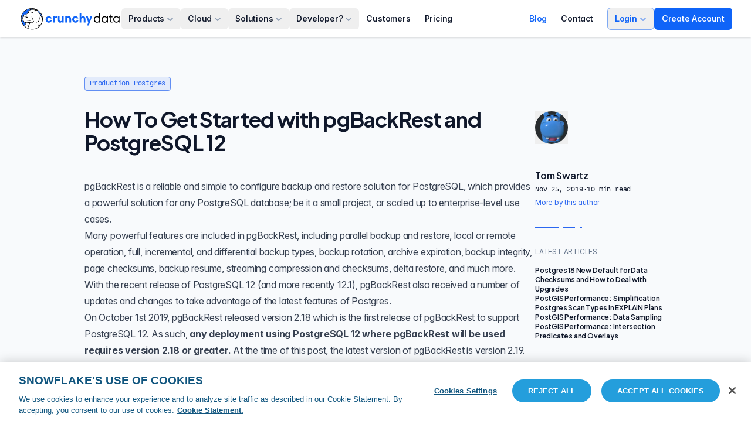

--- FILE ---
content_type: text/html; charset=utf-8
request_url: https://www.crunchydata.com/blog/how-to-get-started-with-pgbackrest-and-postgresql-12
body_size: 18606
content:
<!DOCTYPE html><html lang="en" class="h-full"><head><meta charSet="utf-8"/><meta name="viewport" content="width=device-width,initial-scale=1"/><meta property="og:image:type" content="image/png"/><meta property="og:site_name" content="Crunchy Data"/><title>How To Get Started with pgBackRest and... | Crunchy Data Blog</title><meta name="description" content="With the recent release of PostgreSQL 12, pgBackRest also received a number of updates and changes to take advantage of the latest features of Postgres."/><meta property="og:title" content="How To Get Started with pgBackRest and PostgreSQL 12 | Crunchy Data Blog"/><meta property="og:description" content="With the recent release of PostgreSQL 12, pgBackRest also received a number of updates and changes to take advantage of the latest features of Postgres."/><meta property="og:url" content="https://crunchydata.com/blog/how-to-get-started-with-pgbackrest-and-postgresql-12"/><meta property="og:type" content="article"/><meta name="twitter:card" content="summary_large_image"/><meta name="twitter:site" content="@crunchydata"/><meta name="twitter:domain" content="crunchydata.com"/><meta property="og:image" content="https://cdn2.hubspot.net/hubfs/2283855/2019.02.27-1.jpg"/><meta property="og:image:width" content="421"/><meta property="og:image:height" content="240"/><link rel="canonical" href="https://www.crunchydata.com/blog/how-to-get-started-with-pgbackrest-and-postgresql-12"/><link rel="preconnect" href="https://fonts.gstatic.com" crossorigin=""/><link href="https://fonts.googleapis.com/css2?family=Plus+Jakarta+Sans:ital,wght@0,200..800;1,200..800&amp;display=swap" rel="preload" as="style"/><link href="https://fonts.googleapis.com/css2?family=Plus+Jakarta+Sans:ital,wght@0,200..800;1,200..800&amp;display=swap" rel="stylesheet"/><link rel="stylesheet" href="/build/_assets/app-IQBTMFKT.css"/><link rel="alternate" type="application/rss+xml" href="/blog/rss.xml"/><link rel="stylesheet" href="/build/_assets/syntax-highlighting-SVOKP4VM.css"/></head><body class="h-full text-slate-900"> <svg aria-hidden="true" width="0" height="0"><filter id="noise"><feTurbulence baseFrequency="0.60" result="colorNoise"></feTurbulence><feColorMatrix in="colorNoise" type="matrix" values=".33 .33 .33 0 0 .33 .33 .33 0 0 .33 .33 .33 0 0 0 0 0 0.5 0"></feColorMatrix><feComposite operator="in" in2="SourceGraphic" result="monoNoise"></feComposite><feBlend in="SourceGraphic" in2="monoNoise" mode="multiply"></feBlend></filter></svg><svg aria-hidden="true" width="0" height="0"><filter id="noise-spicy"><feTurbulence baseFrequency="0.60" result="colorNoise"></feTurbulence><feColorMatrix in="colorNoise" type="matrix" values=".33 .33 .33 0 0 .33 .33 .33 0 0 .33 .33 .33 0 0 0 0 0 1.0 0"></feColorMatrix><feComposite operator="in" in2="SourceGraphic" result="monoNoise"></feComposite><feBlend in="SourceGraphic" in2="monoNoise" mode="multiply"></feBlend></filter></svg><svg aria-hidden="true" width="0" height="0"><filter id="noise-mild"><feTurbulence baseFrequency="0.60" result="colorNoise"></feTurbulence><feColorMatrix in="colorNoise" type="matrix" values=".33 .33 .33 0 0 .33 .33 .33 0 0 .33 .33 .33 0 0 0 0 0 0.3 0"></feColorMatrix><feComposite operator="in" in2="SourceGraphic" result="monoNoise"></feComposite><feBlend in="SourceGraphic" in2="monoNoise" mode="multiply"></feBlend></filter></svg><svg aria-hidden="true" width="0" height="0"><filter id="noise-white"><feTurbulence baseFrequency="0.60" result="colorNoise"></feTurbulence><feColorMatrix in="colorNoise" type="matrix" values="1 0 0 0 0 0 1 0 0 0 0 0 1 0 0 0 0 0 0.3 0"></feColorMatrix><feComposite operator="in" in2="SourceGraphic" result="monoNoise"></feComposite><feBlend in="SourceGraphic" in2="monoNoise" mode="screen"></feBlend></filter></svg><svg aria-hidden="true" width="0" height="0"><defs><pattern id="dot-pattern-x" height="1" width="3" patternUnits="userSpaceOnUse"><rect width="1" height="1" class="fill-blue-950/30"></rect></pattern><pattern id="dot-pattern-y" width="1" height="3" patternUnits="userSpaceOnUse"><rect width="1" height="1" class="fill-blue-950/30"></rect></pattern></defs></svg><div class="h-full flex flex-col"><nav class="bg-white shadow relative z-40" data-headlessui-state=""><div class="mx-auto flex h-16 max-w-7xl items-center justify-between gap-6 px-4 sm:px-6 lg:px-8"><a class="-mx-2 flex items-center p-2" aria-label="Home" href="/"><svg id="round_svg__Layer_1" xmlns="http://www.w3.org/2000/svg" x="0" y="0" viewBox="0 0 213 207.3" style="enable-background:new 0 0 213 207.3" xml:space="preserve" class="hidden lg:block h-8 w-auto xl:hidden"><style>.round_svg__st1{fill:#060606}.round_svg__st2{fill:#fff}</style><path class="round_svg__st1" d="M109.4 207.3c-48.9-.4-91.7-31.9-105.1-77.3C-12.2 74.1 20.1 17.6 77 3.7 120-6.8 156.9 5 186.1 37.6c33.8 37.7 35.4 90.5 6.6 128.6-17.5 23.1-40.9 36.4-69.6 40.1-3.5.5-7.1.7-10.6 1h-3.1zM101.5 5.2c-2.9 0-5.9-.1-8.8 0-1 0-2.8.3-2.1 1.8 1.3 2.5 2.7 5.1 4.8 6.9 1.6 1.3 4.1 0 6.1-.6l14.4-1.6h20.4c-6.7-3.5-13.9-4.7-21.1-5.2-4.6.4-9-1.9-13.7-1.3zM53.2 18.8c-11.6 5.9-20.8 14.8-28.5 25C11.6 61 5.5 80.9 5.9 102.5c.4 20.9 6.8 39.9 19.5 56.7 3.4 4.5 6.9 9 11.5 12.6.8-1.2.5-2.3.5-3.2-.5-5.8 1.5-10.8 4.9-15.3 1.3-1.6 2.5-3.2 3.9-4.8 1.6-1.9 1.8-2.8-1.1-3.7-11.6-3.7-20.9-10.6-26.8-21.6-.2-.5-.6-.9-1.1-1.1-5.3-2.3-6.6-6.7-6.1-12 1-10.3 4.1-20 6.8-29.9.6-2 1.8-3.8 3.5-5 2.9-2.1 4.6-4.9 5.8-8.3 1.6-4.6 4.8-6.7 9.7-6.7 2.4 0 4.8-.1 7.2 0 3.8.1 7.2-.6 9.9-3.6 2.4-.3 3.4-2.5 5.2-3.6 5.1-2.9 7.2-7.3 7.3-13.2.1-5.5 2.3-10.1 7.8-12.7 3-1.5 5.7-3.4 8.2-5.6 1.8-1.6 2.9-3.4 2.6-6-.5-3 .1-6.1 1.7-8.6-12.5 1.8-23.5 5.4-33.6 11.9zm44 63.8c5.7.1 9.9 2.6 13.7 5.9 7 6 8.8 22.6-1.5 28.2-9.2 5-18.7 8.1-29.3 7.2-4.9-.4-9.8-.9-14.7-1.4-12.1-1.2-24.1-3.4-36.3-1.6-2.8.4-3.6 1.1-1.7 3.4 7.5 9.3 17.1 14.5 29.3 13.8 12-.6 24-2.4 36-.2 13.6 2.5 24.1-1.7 31.5-13.5.9-1.5 2.1-3 4.1-1.8 2 1.2 1.3 2.8.2 4.4-6.3 9.9-14 17.6-26.9 17.3-2 0-4.1.4-6.2.6-1.9.2-3.6.8-4.7 2.5-2.4 3.6-5.1 7.1-6.7 11.2L71.4 191c-.9 2.3-.5 3.7 2.1 4.6 11.2 3.9 22.9 6 34.8 6.1 22.6.1 42.9-6.6 61-20.1 1.1-.8 1.7-1.6 1.2-2.8-3-7.8-.9-15.3 1.2-22.9 1.7-6.2 2.9-12.5 1.8-19-1.1-6.5-1-6.5-6.3-3.1-4.5 3-9.6 4.8-14.6 6.7-1.9.7-4.6 1-5.3-.7-1-2.4 2.1-2.4 3.5-3.1 4.1-2 8.8-3 12.4-5.9 9.4-7.6 13.9-18 15.5-29.7.8-5.3 1-10.7 1.5-16.1.1-1 .2-2.1 1.7-2.1s1.4 1.2 1.5 2.2c.1.8-.1 1.6 0 2.4.4 12.6-2.3 24.9-4.3 37.2-2 12.9-.6 25.6 2.2 38.2.4 1.6 1 3.5 2.3 3.9 1.8.6 2.5-1.6 3.4-2.8 9-11.6 14.7-24.7 17.7-39.1 2.3-11.1 2-21.7-3.8-32-4.1-7.3-7.7-14.8-11.7-22.2-8.2-15.3-19.9-28-30.8-41.2-3.3-4-7-7.9-11.8-10.4-.7-.3-1.4-1.1-2.2-.7-1.1.6-.4 1.7-.3 2.5 1.5 6-3.9 12.8-9.7 14.9-1.3.5-2.9 1.1-3.7-.4-.8-1.5 1-2 1.9-2.8 3.9-3.4 6.1-9 5.1-13.3-2.9 1.4-5.3 3.1-6.7 6-.6 1.3-1.5 3.7-3.1 2.8-1.9-1.1-.9-3.3.2-4.9.9-1.5 2.1-2.7 3.6-3.7s3.4-1.1 4.9-2.7c-1.6-.9-3.5-1.3-5.4-1.2-10.8.1-21.6-.1-32.3 2.1-3.4.6-6.8 1.4-9.5 3.8-3.8 3.5-8.1 6.5-12.6 8.8-1.9 1-3.8 2.1-3.1 4.7.6 2.4 2.6 3.6 5 3.9 1 .1 2.3-.2 2.6 1.2.3 1.2-1 1.7-1.7 2.3C72.7 47.8 66 53.3 59.4 59c-4.3 3.7-9.9 5.7-15.5 5.5-2.3-.1-4.6 0-6.9 0-5.4 0-6.6 1.6-5.1 6.8.5 1.9.7 3.9-1 5.4-1.7 1.5-3.5 1.4-5.3-.1-.9-.7-1.6-.4-2.3.5-1.6 1.9-1.3 3.4 1.2 4 4.4 1.2 7.7-1.1 10.8-3.9.6-.6 1.4-1.6 2.3-.9 1 .7.4 1.7-.1 2.5-1.9 3.7-9.4 7.7-13.6 7.2-1.1-.1-1.7 0-2 1.2-1.8 7.2-4.1 14.3-4.7 21.8-.6 7.6 1.2 9.1 8.7 7.4 12.4-2.9 24.6-3.7 37 .2 6.7 2.1 13.8 2.3 20.9 1.5 8.2-.9 16.4-2.3 23.2-7.5 2.7-1.9 4.3-4.8 4.6-8.1.5-4.9-1.8-8.4-5.1-11.5-3.1-3-6-5.5-9.3-8.4zM72.1 142v.1c-1.1-.1-2.3-.2-3.4-.2-5.3-.1-10.7-.5-14.8 3.9-5 5.4-8.9 11.4-10.2 18.7-2.2 11.5-.6 14.7 9.5 20.6l3.2 1.9c8.2 4.7 8.2 4.7 11.1-4.1 1.4-4.1.4-7-3.3-9.4-.9-.6-1.8-.9-2.7-1.4-.9-.5-1.6-1.1-1.5-2.1.1-.9.9-1.7 1.8-1.9 3.2-.4 6.4-1.5 9.5-.3 1.6.6 2.3.1 2.9-1.2 3.3-7.3 6.7-14.5 10.1-21.8.7-1.5.3-2-1.3-2.1-3.5-.2-7.2-.5-10.9-.7zm86.6-119c17.3 17.7 31.8 37.8 43.2 59.8 1.1-16.1-27.4-55.6-43.2-59.8z"></path><path class="round_svg__st2" d="M97.2 82.6c3.3 2.9 6.2 5.4 9.1 8.1 3.3 3.1 5.5 6.6 5.1 11.5-.2 3.2-1.9 6.2-4.6 8.1-6.9 5.2-15 6.7-23.2 7.5-7 .7-14.2.6-20.9-1.5-12.4-3.9-24.7-3.1-37-.2-7.6 1.8-9.3.3-8.7-7.4.6-7.5 2.9-14.6 4.7-21.8.3-1.2.9-1.3 2-1.2 4.2.5 11.6-3.4 13.6-7.2.4-.8 1-1.8.1-2.5s-1.7.3-2.3.9c-3 2.8-6.3 5.1-10.8 3.9-2.5-.6-2.8-2.1-1.2-4 .7-.9 1.4-1.2 2.3-.5 1.8 1.4 3.6 1.6 5.3.1 1.7-1.5 1.6-3.5 1-5.4-1.4-5.2-.3-6.8 5.1-6.8 2.3 0 4.6-.1 6.9 0 5.7.2 11.3-1.7 15.5-5.5 6.6-5.7 13.4-11.2 20.2-16.6.8-.6 2-1.1 1.7-2.3-.3-1.3-1.6-1-2.6-1.2-2.4-.3-4.3-1.5-5-3.9-.7-2.6 1.2-3.7 3.1-4.7 4.6-2.4 8.8-5.4 12.6-8.8 2.7-2.4 6.1-3.1 9.5-3.8 10.6-2.1 21.5-1.9 32.3-2.1 1.9-.1 3.7.3 5.4 1.2-1.5 1.5-3.4 1.7-4.9 2.7-1.4 1-2.6 2.2-3.6 3.7-1 1.6-2.1 3.8-.2 4.9 1.6.9 2.5-1.5 3.1-2.8 1.4-3 3.9-4.7 6.7-6 1 4.3-1.2 9.9-5.1 13.3-.9.8-2.7 1.3-1.9 2.8.8 1.5 2.4.8 3.7.4 5.8-2 11.2-8.8 9.7-14.9-.2-.8-.9-1.9.3-2.5.8-.4 1.5.4 2.2.7 4.8 2.5 8.4 6.4 11.8 10.4 10.9 13.3 22.6 26 30.8 41.2 4 7.4 7.6 14.9 11.7 22.2 5.8 10.3 6.1 20.9 3.8 32-3 14.4-8.7 27.5-17.7 39.1-.9 1.2-1.6 3.4-3.4 2.8-1.3-.4-2-2.3-2.3-3.9-2.8-12.6-4.2-25.3-2.2-38.2 1.9-12.3 4.7-24.6 4.3-37.2 0-.8.1-1.6 0-2.4-.1-1 0-2.2-1.5-2.2-1.6 0-1.6 1.1-1.7 2.1-.5 5.4-.7 10.8-1.5 16.1-1.7 11.7-6.1 22.1-15.5 29.7-3.6 2.9-8.3 3.8-12.4 5.9-1.5.7-4.5.7-3.5 3.1.7 1.8 3.5 1.4 5.3.7 5-1.9 10.1-3.7 14.6-6.7 5.3-3.5 5.2-3.5 6.3 3.1 1.1 6.5 0 12.8-1.8 19-2.1 7.6-4.2 15.1-1.2 22.9.5 1.3-.1 2-1.2 2.8-18 13.5-38.3 20.2-60.9 20.1-11.8-.1-23.6-2.1-34.8-6.1-2.6-.9-3-2.2-2.1-4.6 4.2-10.8 8.3-21.6 12.6-32.4 1.6-4.1 4.3-7.6 6.7-11.2 1.1-1.6 2.8-2.3 4.7-2.5 2.1-.2 4.1-.6 6.2-.6 12.9.3 20.6-7.4 26.9-17.3 1-1.6 1.7-3.2-.2-4.4-2-1.2-3.2.3-4.1 1.8-7.4 11.8-18 16-31.5 13.5-12-2.2-24-.4-36 .2-12.1.6-21.7-4.6-29.3-13.8-1.9-2.3-1.1-3 1.7-3.4 12.2-1.9 24.3.4 36.3 1.6 4.9.5 9.8.9 14.7 1.4 10.6 1 20.1-2.2 29.3-7.2 10.3-5.6 8.5-22.2 1.5-28.2-3.7-3-7.9-5.5-13.6-5.6zm14.6-42.2c-4.8-.1-11 3-13.9 6.7-.7.9-1 1.9-.4 2.8.6 1.1 1.6.5 2.4 0 1.2-.9 1.5.3 2.1.8 4 3.6 9.2 2.6 11.4-2.1.8-1.7.3-4 3-4.8.7-.2.4-1.6-.6-2.1-1.3-.8-2.6-1.2-4-1.3zM59.3 91.9c3-.5 5.7-1.4 7.4-4 .8-1.2.8-2.3-.1-3.4-1-1.1-1.8-1-3-.4-1.6.8-3.4 1.6-5.1 1.9-4.4.5-8.9 1.2-12.2-3-.7-.9-1.3-2.6-2.8-1.7-1.4.9.1 2.3.3 3.4.1.7.9 1.3 1.4 1.9 3.7 4.5 9.3 3.9 14.1 5.3zm-5.4-19.7c-2.2.3-4.5.4-4.8 3.3-.2 2.2 3.5 7.3 5.3 7.4 1.9.1 4.1-2.6 4-5.2-.1-3.1-2-5.5-4.5-5.5z"></path><path class="round_svg__st2" d="M72.1 142c3.7.3 7.3.6 11 .8 1.6.1 2 .6 1.3 2.1-3.4 7.3-6.8 14.5-10.1 21.8-.6 1.3-1.3 1.8-2.9 1.2-3.1-1.1-6.3-.1-9.5.3-.9.2-1.7.9-1.8 1.9-.2 1 .6 1.7 1.5 2.1.8.5 1.9.8 2.7 1.4 3.7 2.4 4.7 5.3 3.3 9.4-3 8.8-3 8.8-11.1 4l-3.2-1.9c-10.1-6-11.7-9.2-9.5-20.6 1.4-7.3 5.3-13.4 10.2-18.7 4-4.4 9.5-4 14.8-3.9 1.1-.1 2.2.1 3.3.1z"></path><path d="M86.6 6.8c-1.6 2.6-2.2 5.6-1.7 8.6.3 2.6-.7 4.4-2.6 6-2.4 2.2-5.2 4.1-8.1 5.6-5.5 2.6-7.6 7.3-7.8 12.7-.1 5.9-2.2 10.3-7.3 13.2-1.9 1-2.9 3.3-5.2 3.6-2.7 2.9-6.1 3.7-9.9 3.6-2.4-.1-4.8 0-7.2 0-4.9 0-8.1 2.2-9.7 6.7-1.2 3.3-2.9 6.1-5.8 8.3-1.7 1.2-2.9 3-3.5 5C15.2 90 12 99.8 11 110c-.5 5.3.8 9.7 6.1 12 .5.2.9.6 1.1 1.1 5.8 11 15.1 17.9 26.8 21.6 2.9.9 2.7 1.8 1.1 3.7l-3.9 4.8c-3.5 4.5-5.4 9.5-4.9 15.3.1 1 .3 2-.5 3.2-4.6-3.7-8.1-8.2-11.5-12.7-12.6-16.8-19-35.8-19.5-56.7-.3-21.5 5.8-41.3 18.9-58.5 7.7-10.2 16.9-19.1 28.5-25 10.1-6.5 21.1-10.1 33.4-12zM158.7 23c17.3 17.7 31.8 37.8 43.2 59.8 1.1-16.1-27.4-55.6-43.2-59.8zM101.5 5.2c-2.9 0-5.9-.1-8.8 0-1 0-2.8.3-2.1 1.8 1.3 2.5 2.7 5.1 4.8 6.9 1.6 1.3 4.1 0 6.1-.6l14.4-1.6h20.4c-6.7-3.5-13.9-4.7-21.1-5.2-4.6.4-9-1.9-13.7-1.3z" style="fill:#0f64f8"></path><path class="round_svg__st1" d="M111.8 40.4c1.4.1 2.7.5 3.9 1.2 1.1.6 1.3 1.9.6 2.1-2.6.7-2.2 3.1-3 4.8-2.2 4.7-7.4 5.7-11.4 2.1-.6-.5-.9-1.7-2.1-.8-.7.5-1.7 1.2-2.4 0-.6-.9-.3-1.9.4-2.8 3-3.7 9.3-6.7 14-6.6zM59.3 91.9c-4.8-1.4-10.5-.9-14.2-5.4-.5-.6-1.3-1.2-1.4-1.9-.2-1.1-1.7-2.5-.3-3.4 1.5-.9 2.1.9 2.8 1.7 3.3 4.2 7.8 3.5 12.2 3 1.8-.2 3.5-1.1 5.1-1.9 1.2-.6 2.1-.7 3 .4.9 1.1.9 2.3.1 3.4-1.6 2.7-4.2 3.6-7.3 4.1z"></path><path class="round_svg__st1" d="M53.9 72.2c2.5 0 4.4 2.4 4.5 5.5 0 2.5-2.1 5.3-4 5.2-1.8-.1-5.5-5.2-5.3-7.4.3-2.9 2.6-3 4.8-3.3z"></path></svg><svg id="logo_svg__Layer_1" xmlns="http://www.w3.org/2000/svg" x="0" y="0" viewBox="0 0 995.5 227.7" style="enable-background:new 0 0 995.5 227.7" xml:space="preserve" class="lg:hidden h-10 w-auto xl:block"><style>.logo_svg__st0{fill:#0f64f8}.logo_svg__st1{fill:#060606}.logo_svg__st2{fill:#fff}</style><path class="logo_svg__st0" d="M319.2 110.9h-16.5c-1.5-4.6-5.6-7.5-11.5-7.5-9 0-14.4 7-14.4 17.4 0 9.7 5.4 17.5 14.9 17.5 5.3.2 10.1-3.1 11.7-8.1h16.9c-3.4 12.1-12.3 22.3-28.9 22.3-17.5 0-31.6-12.5-31.6-31.8 0-17.3 12-31.3 31.5-31.3 16.9-.1 26 11.6 27.9 21.5zM370.9 105.6c-2.6-.5-5.3-.7-7.9-.7-9.9 0-14.8 6.2-14.8 16.8v28.8h-16.7V91.3h16.3v9.1h.4c3.2-5.8 9.4-10.9 17.3-10.9 1.8-.1 3.6.1 5.4.5v15.6zM435 150.4h-16.5V143h-.4c-4.8 7-10.9 9.4-17.3 9.4-9.6 0-21.5-5.9-21.5-26v-35H396v32.9c0 8.6 4.1 13.3 10.5 13.3 7.3 0 11.8-5.1 11.8-14.9V91.3H435v59.1zM450.2 91.3h16.4v7.4h.5c4.1-6.5 10.7-9.3 17.5-9.3 13.3 0 22.6 8.9 22.6 27v33.9h-16.6v-32.8c0-8.9-4.2-13.4-11.1-13.4-7.3 0-12.6 5.2-12.6 15.1v31.3h-16.7V91.3zM577.4 110.9h-16.6c-1.5-4.6-5.6-7.5-11.5-7.5-9 0-14.4 7-14.4 17.4 0 9.7 5.4 17.5 14.9 17.5 5.3.2 10.1-3.1 11.7-8.1h16.9c-3.4 12.1-12.3 22.3-28.9 22.3-17.5 0-31.6-12.5-31.6-31.8 0-17.3 12-31.3 31.5-31.3 17-.1 26.1 11.6 28 21.5zM589.7 61.5h16.7v37.2h.5c4.1-6.5 10.7-9.3 17.4-9.3 13.2 0 22.5 8.8 22.5 27v33.9H630v-33c0-8.8-4.2-13.3-11.1-13.3-7.3 0-12.6 5.1-12.6 15.1v31.3h-16.6V61.5zM678.4 179.4h-15.8l10.9-29.5L652 91.2h17.3l8.5 25.7c1.6 4.8 2.9 9.6 4 14.5h.5c1-4.9 2.3-9.8 3.8-14.5l8.3-25.7h16.4l-32.4 88.2z"></path><path d="M789.3 150.4h-9.7v-7.9h-.2c-5.5 6.5-13.6 10.2-22.1 10.1-16 0-29.9-12.5-29.9-31.7 0-17.9 12.7-31.5 29.9-31.5 11.2 0 17 4.5 22.1 10.4h.2V61.5h9.7v88.9zm-30.4-6.6c11.5 0 21.5-9.3 21.5-22.7 0-14.1-9.4-23.3-21.2-23.3-14.4 0-21.7 11.5-21.7 23s7.2 23 21.4 23zM864.2 150.4h-9.7v-7.9h-.2c-5.3 6.4-13.3 10.1-21.6 10.1-16 0-30.4-12.5-30.4-31.7 0-18.3 13.3-31.5 31-31.5 10.7 0 17 5.7 21.1 10.5h.1v-8.5h9.7v59zm-30.3-6.6c11.1 0 21.4-9.4 21.4-22.7 0-14.1-9.5-23.3-21.1-23.3-14.8 0-21.8 11.6-21.8 23s7 23 21.5 23zM874.8 91.3h7.8V72.4h9.7v18.9h15.8v8.1h-15.8v31.3c0 9.6 3 12.2 9.3 12.2 2.4 0 4.8-.3 7.2-1v8c-3 .9-6 1.3-9.1 1.2-14.3 0-17-9.6-17-20.9V99.4h-7.8l-.1-8.1zM977.3 150.4h-9.7v-7.9h-.3c-5.3 6.4-13.3 10.1-21.6 10.1-16 0-30.4-12.5-30.4-31.7 0-18.3 13.3-31.5 31-31.5 10.7 0 17 5.7 21.1 10.5h.1v-8.5h9.8v59zm-30.2-6.6c11.2 0 21.4-9.4 21.4-22.7 0-14.1-9.5-23.3-21.1-23.3-14.8 0-21.8 11.6-21.8 23s6.9 23 21.5 23z"></path><path class="logo_svg__st1" d="M129.8 218.4c-48.8-.3-91.7-31.9-105.1-77.2C8.3 85.3 40.6 28.8 97.5 14.9c42.9-10.5 79.9 1.3 109.1 33.8 33.8 37.7 35.4 90.5 6.6 128.6-17.5 23.1-40.9 36.4-69.6 40.1-3.5.5-7.1.7-10.6 1-1.1.1-2.1 0-3.2 0zm-7.8-202c-2.9 0-5.9-.1-8.8 0-1 0-2.8.3-2.1 1.8 1.3 2.5 2.7 5.1 4.8 6.9 1.6 1.3 4.1 0 6.1-.6l14.4-1.6h20.4c-6.7-3.5-13.9-4.7-21.1-5.2-4.6.3-9-2-13.7-1.3zM73.7 29.9c-11.6 5.9-20.8 14.8-28.5 25C32.2 72.1 26 92 26.4 113.6c.4 20.9 6.8 39.9 19.5 56.7 3.4 4.5 6.9 9 11.5 12.6.8-1.2.5-2.3.5-3.2-.5-5.8 1.5-10.8 4.9-15.3 1.3-1.6 2.5-3.2 3.9-4.8 1.6-1.9 1.8-2.8-1.1-3.7-11.6-3.7-20.9-10.6-26.8-21.6-.2-.5-.6-.9-1.1-1.1-5.3-2.3-6.6-6.7-6.1-12 1-10.3 4.1-20 6.8-29.9.6-2 1.8-3.8 3.5-5 2.9-2.1 4.6-4.9 5.8-8.3 1.6-4.6 4.8-6.7 9.7-6.7 2.4 0 4.8-.1 7.2 0 3.8.1 7.2-.6 9.9-3.6 2.4-.3 3.4-2.5 5.2-3.6 5.1-2.9 7.2-7.3 7.3-13.2.1-5.5 2.3-10.1 7.8-12.7 3-1.5 5.7-3.4 8.2-5.6 1.8-1.6 2.9-3.4 2.6-6-.5-3 .1-6.1 1.7-8.6-12.6 1.8-23.6 5.5-33.6 11.9zm44 63.9c5.7.1 9.9 2.6 13.7 5.9 7 6 8.8 22.6-1.5 28.2-9.2 5-18.7 8.1-29.3 7.2-4.9-.4-9.8-.9-14.7-1.4-12.1-1.2-24.1-3.4-36.3-1.6-2.8.4-3.6 1.1-1.7 3.4 7.5 9.3 17.1 14.5 29.3 13.8 12-.6 24-2.4 36-.2 13.6 2.5 24.1-1.7 31.5-13.5.9-1.5 2.1-3 4.1-1.8 2 1.2 1.3 2.8.2 4.4-6.3 9.9-14 17.6-26.9 17.3-2 0-4.1.4-6.2.6-1.9.2-3.6.8-4.7 2.5-2.4 3.6-5.1 7.1-6.7 11.2l-12.6 32.4c-.9 2.3-.5 3.7 2.1 4.6 11.2 3.9 22.9 6 34.8 6.1 22.6.1 42.9-6.6 61-20.1 1.1-.8 1.7-1.6 1.2-2.8-3-7.8-.9-15.3 1.2-22.9 1.7-6.2 2.9-12.5 1.8-19-1.1-6.5-1-6.5-6.3-3.1-4.5 3-9.6 4.8-14.6 6.7-1.9.7-4.6 1-5.3-.7-1-2.4 2.1-2.4 3.5-3.1 4.1-2 8.8-3 12.4-5.9 9.4-7.6 13.9-18 15.5-29.7.8-5.3 1-10.7 1.5-16.1.1-1 .2-2.1 1.7-2.1s1.4 1.2 1.5 2.2c.1.8-.1 1.6 0 2.4.4 12.6-2.3 24.9-4.3 37.2-2 12.9-.6 25.6 2.2 38.2.4 1.6 1 3.5 2.3 3.9 1.8.6 2.5-1.6 3.4-2.8 9-11.6 14.7-24.7 17.7-39.1 2.3-11.1 2-21.7-3.8-32-4.1-7.3-7.7-14.8-11.7-22.2-8.2-15.3-19.9-28-30.8-41.2-3.3-4-7-7.9-11.8-10.4-.7-.3-1.4-1.1-2.2-.7-1.1.6-.4 1.7-.3 2.5 1.5 6-3.9 12.8-9.7 14.9-1.3.5-2.9 1.1-3.7-.4-.8-1.5 1-2 1.9-2.8 3.9-3.4 6.1-9 5.1-13.3-2.9 1.4-5.3 3.1-6.7 6-.6 1.3-1.5 3.7-3.1 2.8-1.9-1.1-.9-3.3.2-4.9.9-1.5 2.1-2.7 3.6-3.7s3.4-1.1 4.9-2.7c-1.6-.9-3.5-1.3-5.4-1.2-10.8.1-21.6-.1-32.3 2.1-3.4.6-6.8 1.4-9.5 3.8-3.8 3.5-8.1 6.5-12.6 8.8-1.9 1-3.8 2.1-3.1 4.7.6 2.4 2.6 3.6 5 3.9 1 .1 2.3-.2 2.6 1.2.3 1.2-1 1.7-1.7 2.3C93 58.8 86.3 64.3 79.6 70c-4.3 3.7-9.9 5.7-15.5 5.5-2.3-.1-4.6 0-6.9 0-5.4 0-6.6 1.6-5.1 6.8.5 1.9.7 3.9-1 5.4s-3.5 1.4-5.3-.1c-.9-.7-1.6-.4-2.3.5-1.6 1.9-1.3 3.4 1.2 4 4.4 1.2 7.7-1.1 10.8-3.9.6-.6 1.4-1.6 2.3-.9 1 .7.4 1.7-.1 2.5-1.9 3.7-9.4 7.7-13.6 7.2-1.1-.1-1.7 0-2 1.2-1.8 7.2-4.1 14.3-4.7 21.8-.6 7.6 1.2 9.1 8.7 7.4 12.4-2.9 24.6-3.7 37 .2 6.7 2.1 13.8 2.3 20.9 1.5 8.2-.9 16.4-2.3 23.2-7.5 2.7-1.9 4.3-4.8 4.6-8.1.5-4.9-1.8-8.4-5.1-11.5-2.8-2.8-5.7-5.3-9-8.2zm-25.1 59.4v.1c-1.1-.1-2.3-.2-3.4-.2-5.3-.1-10.7-.5-14.8 3.9-5 5.4-8.9 11.4-10.2 18.7-2.2 11.5-.6 14.7 9.5 20.6l3.2 1.9c8.2 4.7 8.2 4.7 11.1-4.1 1.4-4.1.4-7-3.3-9.4-.9-.6-1.8-.9-2.7-1.4-.9-.5-1.6-1.1-1.5-2.1.1-.9.9-1.7 1.8-1.9 3.2-.4 6.4-1.5 9.5-.3 1.6.6 2.3.1 2.9-1.2 3.3-7.3 6.7-14.5 10.1-21.8.7-1.5.3-2-1.3-2.1-3.6-.2-7.2-.5-10.9-.7zm86.6-119.1c17.3 17.7 31.8 37.8 43.2 59.8 1.1-16-27.4-55.5-43.2-59.8z"></path><path class="logo_svg__st2" d="M117.7 93.8c3.3 2.9 6.2 5.4 9.1 8.1 3.3 3.1 5.5 6.6 5.1 11.5-.2 3.2-1.9 6.2-4.6 8.1-6.9 5.2-15 6.7-23.2 7.5-7 .7-14.2.6-20.9-1.5-12.4-3.9-24.7-3.1-37-.2-7.6 1.8-9.3.3-8.7-7.4.6-7.5 2.9-14.6 4.7-21.8.3-1.2.9-1.3 2-1.2 4.2.5 11.6-3.4 13.6-7.2.4-.8 1-1.8.1-2.5s-1.7.3-2.3.9c-3 2.8-6.3 5.1-10.8 3.9-2.5-.6-2.8-2.1-1.2-4 .7-.9 1.4-1.2 2.3-.5 1.8 1.4 3.6 1.6 5.3.1 1.7-1.5 1.6-3.5 1-5.4-1.4-5.2-.3-6.8 5.1-6.8 2.3 0 4.6-.1 6.9 0 5.7.2 11.3-1.7 15.5-5.5 6.6-5.7 13.4-11.2 20.2-16.6.8-.6 2-1.1 1.7-2.3-.3-1.3-1.6-1-2.6-1.2-2.4-.3-4.3-1.5-5-3.9-.7-2.6 1.2-3.7 3.1-4.7 4.6-2.4 8.8-5.4 12.6-8.8 2.7-2.4 6.1-3.1 9.5-3.8 10.6-2.1 21.5-1.9 32.3-2.1 1.9-.1 3.7.3 5.4 1.2-1.5 1.5-3.4 1.7-4.9 2.7-1.4 1-2.6 2.2-3.6 3.7-1 1.6-2.1 3.8-.2 4.9 1.6.9 2.5-1.5 3.1-2.8 1.4-3 3.9-4.7 6.7-6 1 4.3-1.2 9.9-5.1 13.3-.9.8-2.7 1.3-1.9 2.8.8 1.5 2.4.8 3.7.4 5.8-2 11.2-8.8 9.7-14.9-.2-.8-.9-1.9.3-2.5.8-.4 1.5.4 2.2.7 4.8 2.5 8.4 6.4 11.8 10.4 10.9 13.3 22.6 26 30.8 41.2 4 7.4 7.6 14.9 11.7 22.2 5.8 10.3 6.1 20.9 3.8 32-3 14.4-8.7 27.5-17.7 39.1-.9 1.2-1.6 3.4-3.4 2.8-1.3-.4-2-2.3-2.3-3.9-2.8-12.6-4.2-25.3-2.2-38.2 1.9-12.3 4.7-24.6 4.3-37.2 0-.8.1-1.6 0-2.4-.1-1 0-2.2-1.5-2.2s-1.6 1.1-1.7 2.1c-.5 5.4-.7 10.8-1.5 16.1-1.7 11.7-6.1 22.1-15.5 29.7-3.6 2.9-8.3 3.8-12.4 5.9-1.5.7-4.5.7-3.5 3.1.7 1.8 3.5 1.4 5.3.7 5-1.9 10.1-3.7 14.6-6.7 5.3-3.5 5.2-3.5 6.3 3.1s0 12.8-1.8 19c-2.1 7.6-4.2 15.1-1.2 22.9.5 1.3-.1 2-1.2 2.8-18 13.5-38.3 20.2-60.9 20.1-11.8-.1-23.6-2.1-34.8-6.1-2.6-.9-3-2.2-2.1-4.6 4.2-10.8 8.3-21.6 12.6-32.4 1.6-4.1 4.3-7.6 6.7-11.2 1.1-1.6 2.8-2.3 4.7-2.5 2.1-.2 4.1-.6 6.2-.6 12.9.3 20.6-7.4 26.9-17.3 1-1.6 1.7-3.2-.2-4.4s-3.2.3-4.1 1.8c-7.4 11.8-18 16-31.5 13.5-12-2.2-24-.4-36 .2-12.1.6-21.7-4.6-29.3-13.8-1.9-2.3-1.1-3 1.7-3.4 12.2-1.9 24.3.4 36.3 1.6 4.9.5 9.8.9 14.7 1.4 10.6 1 20.1-2.2 29.3-7.2 10.3-5.6 8.5-22.2 1.5-28.2-3.7-3-7.9-5.6-13.6-5.6zm14.6-42.3c-4.8-.1-11 3-13.9 6.7-.7.9-1 1.9-.4 2.8.6 1.1 1.6.5 2.4 0 1.2-.9 1.5.3 2.1.8 4 3.6 9.2 2.6 11.4-2.1.8-1.7.3-4 3-4.8.7-.2.4-1.6-.6-2.1-1.3-.8-2.7-1.2-4-1.3zM79.8 103c3-.5 5.7-1.4 7.4-4 .8-1.2.8-2.3-.1-3.4-1-1.1-1.8-1-3-.4-1.6.8-3.4 1.6-5.1 1.9-4.4.5-8.9 1.2-12.2-3-.7-.9-1.3-2.6-2.8-1.7-1.4.9.1 2.3.3 3.4.1.7.9 1.3 1.4 1.9 3.6 4.5 9.3 4 14.1 5.3zm-5.4-19.7c-2.2.3-4.5.4-4.8 3.3-.2 2.2 3.5 7.3 5.3 7.4 1.9.1 4.1-2.6 4-5.2-.1-3.1-2-5.4-4.5-5.5z"></path><path class="logo_svg__st2" d="M92.6 153.1c3.7.3 7.3.6 11 .8 1.6.1 2 .6 1.3 2.1-3.4 7.3-6.8 14.5-10.1 21.8-.6 1.3-1.3 1.8-2.9 1.2-3.1-1.1-6.3-.1-9.5.3-.9.2-1.7.9-1.8 1.9-.2 1 .6 1.7 1.5 2.1.8.5 1.9.8 2.7 1.4 3.7 2.4 4.7 5.3 3.3 9.4-3 8.8-3 8.8-11.1 4l-3.2-1.9c-10.1-6-11.7-9.2-9.5-20.6 1.4-7.3 5.3-13.4 10.2-18.7 4-4.4 9.5-4 14.8-3.9 1 0 2.2.1 3.3.1z"></path><path class="logo_svg__st0" d="M107.1 17.9c-1.6 2.6-2.2 5.6-1.7 8.6.3 2.6-.7 4.4-2.6 6-2.4 2.2-5.2 4.1-8.1 5.6-5.5 2.6-7.6 7.3-7.8 12.7-.1 5.9-2.2 10.3-7.3 13.2-1.9 1-2.9 3.3-5.2 3.6-2.7 2.9-6.1 3.7-9.9 3.6-2.4-.1-4.8 0-7.2 0-4.9 0-8.1 2.2-9.7 6.7-1.2 3.3-2.9 6.1-5.8 8.3-1.7 1.2-2.9 3-3.5 5-2.6 9.9-5.8 19.7-6.8 29.9-.5 5.3.8 9.7 6.1 12 .5.2.9.6 1.1 1.1 5.8 11 15.1 17.9 26.8 21.6 2.9.9 2.7 1.8 1.1 3.7l-3.9 4.8c-3.5 4.5-5.4 9.5-4.9 15.3.1 1 .3 2-.5 3.2-4.6-3.7-8.1-8.2-11.5-12.7-12.6-16.8-19-35.8-19.5-56.7-.4-21.4 5.8-41.3 18.9-58.5 7.7-10.2 16.9-19.1 28.5-25 10-6.4 21-10.1 33.4-12zm72.1 16.2c17.3 17.7 31.8 37.8 43.2 59.8 1.1-16-27.4-55.5-43.2-59.8zM122 16.4c-2.9 0-5.9-.1-8.8 0-1 0-2.8.3-2.1 1.8 1.3 2.5 2.7 5.1 4.8 6.9 1.6 1.3 4.1 0 6.1-.6l14.4-1.6h20.4c-6.7-3.5-13.9-4.7-21.1-5.2-4.6.3-9-2-13.7-1.3z"></path><path class="logo_svg__st1" d="M132.3 51.5c1.4.1 2.7.5 3.9 1.2 1.1.6 1.3 1.9.6 2.1-2.6.7-2.2 3.1-3 4.8-2.2 4.7-7.4 5.7-11.4 2.1-.6-.5-.9-1.7-2.1-.8-.7.5-1.7 1.2-2.4 0-.6-.9-.3-1.9.4-2.8 3-3.6 9.2-6.6 14-6.6zM79.8 103c-4.8-1.4-10.5-.9-14.2-5.4-.5-.6-1.3-1.2-1.4-1.9-.2-1.1-1.7-2.5-.3-3.4 1.5-.9 2.1.9 2.8 1.7 3.3 4.2 7.8 3.5 12.2 3 1.8-.2 3.5-1.1 5.1-1.9 1.2-.6 2.1-.7 3 .4.9 1.1.9 2.3.1 3.4-1.6 2.7-4.3 3.6-7.3 4.1z"></path><path class="logo_svg__st1" d="M74.4 83.3c2.5 0 4.4 2.4 4.5 5.5 0 2.5-2.1 5.3-4 5.2-1.8-.1-5.5-5.2-5.3-7.4.3-2.9 2.6-3 4.8-3.3z"></path></svg></a><div class="hidden flex-grow justify-between lg:flex"><div class="flex"><div class="flex items-center" data-headlessui-state=""><div class="group relative index-1"><button class="group/btn relative flex h-full items-center gap-1 py-2 px-3 text-sm rounded-md transition-colors font-[550] text-slate-900 dark:text-white" type="button" aria-expanded="false" data-headlessui-state="">Products<svg xmlns="http://www.w3.org/2000/svg" viewBox="0 0 20 20" fill="currentColor" aria-hidden="true" class="size-5 -mr-1 relative top-px text-slate-400 dark:text-white/60"><path fill-rule="evenodd" d="M5.293 7.293a1 1 0 011.414 0L10 10.586l3.293-3.293a1 1 0 111.414 1.414l-4 4a1 1 0 01-1.414 0l-4-4a1 1 0 010-1.414z" clip-rule="evenodd"></path></svg></button><div class="left-0 lg:[.index-1_&amp;]:left-[-57px] xl:[.index-1_&amp;]:left-[-195px] lg:[.index-4_&amp;]:left-[-367px] xl:[.index-4_&amp;]:left-[-505px] origin-top-left absolute top-full mt-6 z-10 w-max lg:max-w-[calc(100vw-60px)] xl:max-w-[1216px] transform overflow-hidden rounded-xl bg-white dark:bg-gray-900 shadow-lg ring-1 ring-black/5 dark:ring-gray-700" hidden="" style="display:none" id="headlessui-popover-panel-:R14makr9:" tabindex="-1" data-headlessui-state=""><div class="flex"></div></div></div></div><div style="position:fixed;top:1px;left:1px;width:1px;height:0;padding:0;margin:-1px;overflow:hidden;clip:rect(0, 0, 0, 0);white-space:nowrap;border-width:0;display:none"></div><div class="flex items-center" data-headlessui-state=""><div class="group relative index-2"><button class="group/btn relative flex h-full items-center gap-1 py-2 px-3 text-sm rounded-md transition-colors font-[550] text-slate-900 dark:text-white" type="button" aria-expanded="false" data-headlessui-state="">Cloud<svg xmlns="http://www.w3.org/2000/svg" viewBox="0 0 20 20" fill="currentColor" aria-hidden="true" class="size-5 -mr-1 relative top-px text-slate-400 dark:text-white/60"><path fill-rule="evenodd" d="M5.293 7.293a1 1 0 011.414 0L10 10.586l3.293-3.293a1 1 0 111.414 1.414l-4 4a1 1 0 01-1.414 0l-4-4a1 1 0 010-1.414z" clip-rule="evenodd"></path></svg></button><div class="left-0 lg:[.index-1_&amp;]:left-[-57px] xl:[.index-1_&amp;]:left-[-195px] lg:[.index-4_&amp;]:left-[-367px] xl:[.index-4_&amp;]:left-[-505px] origin-top-left absolute top-full mt-6 z-10 w-max lg:max-w-[calc(100vw-60px)] xl:max-w-[1216px] transform overflow-hidden rounded-xl bg-white dark:bg-gray-900 shadow-lg ring-1 ring-black/5 dark:ring-gray-700" hidden="" style="display:none" id="headlessui-popover-panel-:R156akr9:" tabindex="-1" data-headlessui-state=""><div class="flex"></div></div></div></div><div style="position:fixed;top:1px;left:1px;width:1px;height:0;padding:0;margin:-1px;overflow:hidden;clip:rect(0, 0, 0, 0);white-space:nowrap;border-width:0;display:none"></div><div class="flex items-center" data-headlessui-state=""><div class="group relative index-3"><button class="group/btn relative flex h-full items-center gap-1 py-2 px-3 text-sm rounded-md transition-colors font-[550] text-slate-900 dark:text-white" type="button" aria-expanded="false" data-headlessui-state="">Solutions<svg xmlns="http://www.w3.org/2000/svg" viewBox="0 0 20 20" fill="currentColor" aria-hidden="true" class="size-5 -mr-1 relative top-px text-slate-400 dark:text-white/60"><path fill-rule="evenodd" d="M5.293 7.293a1 1 0 011.414 0L10 10.586l3.293-3.293a1 1 0 111.414 1.414l-4 4a1 1 0 01-1.414 0l-4-4a1 1 0 010-1.414z" clip-rule="evenodd"></path></svg></button><div class="left-0 lg:[.index-1_&amp;]:left-[-57px] xl:[.index-1_&amp;]:left-[-195px] lg:[.index-4_&amp;]:left-[-367px] xl:[.index-4_&amp;]:left-[-505px] origin-top-left absolute top-full mt-6 z-10 w-max lg:max-w-[calc(100vw-60px)] xl:max-w-[1216px] transform overflow-hidden rounded-xl bg-white dark:bg-gray-900 shadow-lg ring-1 ring-black/5 dark:ring-gray-700" hidden="" style="display:none" id="headlessui-popover-panel-:R15makr9:" tabindex="-1" data-headlessui-state=""><div class="flex"></div></div></div></div><div style="position:fixed;top:1px;left:1px;width:1px;height:0;padding:0;margin:-1px;overflow:hidden;clip:rect(0, 0, 0, 0);white-space:nowrap;border-width:0;display:none"></div><div class="flex items-center" data-headlessui-state=""><div class="group relative index-4"><button class="group/btn relative flex h-full items-center gap-1 py-2 px-3 text-sm rounded-md transition-colors font-[550] text-slate-900 dark:text-white" type="button" aria-expanded="false" data-headlessui-state="">Developer?<svg xmlns="http://www.w3.org/2000/svg" viewBox="0 0 20 20" fill="currentColor" aria-hidden="true" class="size-5 -mr-1 relative top-px text-slate-400 dark:text-white/60"><path fill-rule="evenodd" d="M5.293 7.293a1 1 0 011.414 0L10 10.586l3.293-3.293a1 1 0 111.414 1.414l-4 4a1 1 0 01-1.414 0l-4-4a1 1 0 010-1.414z" clip-rule="evenodd"></path></svg></button><div class="left-0 lg:[.index-1_&amp;]:left-[-57px] xl:[.index-1_&amp;]:left-[-195px] lg:[.index-4_&amp;]:left-[-367px] xl:[.index-4_&amp;]:left-[-505px] origin-top-left absolute top-full mt-6 z-10 w-max lg:max-w-[calc(100vw-60px)] xl:max-w-[1216px] transform overflow-hidden rounded-xl bg-white dark:bg-gray-900 shadow-lg ring-1 ring-black/5 dark:ring-gray-700" hidden="" style="display:none" id="headlessui-popover-panel-:R166akr9:" tabindex="-1" data-headlessui-state=""><div class="flex"></div></div></div></div><div style="position:fixed;top:1px;left:1px;width:1px;height:0;padding:0;margin:-1px;overflow:hidden;clip:rect(0, 0, 0, 0);white-space:nowrap;border-width:0;display:none"></div><a class="flex h-full items-center py-2 px-3 transition ease-in-out duration-150 text-base lg:text-sm group-hover/link:text-blue-600 font-[550] dark:!text-white text-slate-900 dark:text-white" href="/customers">Customers</a><a class="flex h-full items-center py-2 px-3 transition ease-in-out duration-150 text-base lg:text-sm group-hover/link:text-blue-600 font-[550] dark:!text-white text-slate-900 dark:text-white" href="/pricing">Pricing</a></div><div class="flex"><a aria-current="page" class="flex h-full items-center py-2 px-3 transition ease-in-out duration-150 text-base lg:text-sm group-hover/link:text-blue-600 font-[550] dark:!text-white text-blue-600" href="/blog">Blog</a><a class="flex h-full items-center py-2 px-3 transition ease-in-out duration-150 text-base lg:text-sm group-hover/link:text-blue-600 font-[550] dark:!text-white text-slate-900 dark:text-white" href="/contact">Contact</a><div class="ml-3 flex items-center gap-3"><div class="flex items-center" data-headlessui-state=""><div class="group relative index-1"><button class="group/btn relative flex h-full items-center gap-1 py-2 px-3 text-sm rounded-md transition-colors btn font-sans border border-blue-600/50 hover:border-blue-700 hover:bg-blue-700 text-blue-600 hover:text-white" type="button" aria-expanded="false" data-headlessui-state="">Login<svg xmlns="http://www.w3.org/2000/svg" viewBox="0 0 20 20" fill="currentColor" aria-hidden="true" class="size-5 -mr-1 relative top-px text-blue-600/50 group-hover/btn:text-white/60"><path fill-rule="evenodd" d="M5.293 7.293a1 1 0 011.414 0L10 10.586l3.293-3.293a1 1 0 111.414 1.414l-4 4a1 1 0 01-1.414 0l-4-4a1 1 0 010-1.414z" clip-rule="evenodd"></path></svg></button><div class="right-0 origin-top-right absolute top-full mt-6 z-10 w-max lg:max-w-[calc(100vw-60px)] xl:max-w-[1216px] transform overflow-hidden rounded-xl bg-white dark:bg-gray-900 shadow-lg ring-1 ring-black/5 dark:ring-gray-700" hidden="" style="display:none" id="headlessui-popover-panel-:R2bqakr9:" tabindex="-1" data-headlessui-state=""><div class="flex"><div class="flex flex-col justify-between gap-4 lg:gap-x-7 lg:gap-y-0"><div class="flex-1 flex flex-col lg:max-w-80 gap-y-0.5"><div class="px-7 py-3.5"><div class="group/link flex flex-col space-y-1 relative -mx-3 px-3 lg:  py-2 after:z-[-1] after:absolute after:inset-0 after:bg-gradient-to-br after:from-blue-50 after:to-blue-100 after:rounded-lg after:opacity-0 hover:after:opacity-100 after:scale-90 hover:after:scale-100 after:transition-all after:duration-150 dark:after:bg-blue-600 dark:after:from-blue-600 dark:after:to-blue-600"><a href="https://access.crunchydata.com" class="transition ease-in-out duration-150 text-base lg:text-sm group-hover/link:text-blue-600 font-[550] dark:!text-white text-slate-900 dark:text-white">Access Portal<span class="absolute inset-0" aria-hidden="true"></span></a></div><div class="group/link flex flex-col space-y-1 relative -mx-3 px-3 lg:  py-2 after:z-[-1] after:absolute after:inset-0 after:bg-gradient-to-br after:from-blue-50 after:to-blue-100 after:rounded-lg after:opacity-0 hover:after:opacity-100 after:scale-90 hover:after:scale-100 after:transition-all after:duration-150 dark:after:bg-blue-600 dark:after:from-blue-600 dark:after:to-blue-600"><a href="https://www.crunchybridge.com/login" class="transition ease-in-out duration-150 text-base lg:text-sm group-hover/link:text-blue-600 font-[550] dark:!text-white text-slate-900 dark:text-white">Crunchy Bridge<span class="absolute inset-0" aria-hidden="true"></span></a></div></div></div></div></div></div></div></div><div style="position:fixed;top:1px;left:1px;width:1px;height:0;padding:0;margin:-1px;overflow:hidden;clip:rect(0, 0, 0, 0);white-space:nowrap;border-width:0;display:none"></div><a href="https://www.crunchybridge.com/register" class="btn font-sans py-2 px-3 text-sm font-[550] bg-blue-600 text-white hover:bg-blue-700 focus:bg-blue-700 active:bg-blue-700 group-focus-within:bg-blue-700">Create Account</a></div></div></div><div class="-my-2 -mr-2 lg:hidden"><button class="inline-flex items-center justify-center rounded-md bg-white dark:bg-gray-900 p-2 text-slate-400 dark:text-slate-100 hover:dark:bg-gray-800 hover:dark:text-white hover:bg-gray-100 hover:text-slate-500 focus:outline-none focus:ring-2 focus:ring-inset focus:ring-primary" type="button" aria-expanded="false" data-headlessui-state=""><span class="sr-only">Open menu</span><svg xmlns="http://www.w3.org/2000/svg" fill="none" viewBox="0 0 24 24" stroke-width="2" stroke="currentColor" aria-hidden="true" class="h-6 w-6"><path stroke-linecap="round" stroke-linejoin="round" d="M4 6h16M4 12h16M4 18h16"></path></svg></button></div></div></nav><div style="position:fixed;top:1px;left:1px;width:1px;height:0;padding:0;margin:-1px;overflow:hidden;clip:rect(0, 0, 0, 0);white-space:nowrap;border-width:0;display:none"></div><div class="flex-grow"><article class="bg-gradient-to-b from-gray-50 to-white relative blog blog-article flex lg:flex-row-reverse justify-center gap-12 xl:gap-14 px-4 md:px-6 lg:px-8"><div class="hidden lg:block"><div class="top-[190px] sticky shrink-0 pb-12"><button type="button" aria-hidden="true" style="position:fixed;top:1px;left:1px;width:1px;height:0;padding:0;margin:-1px;overflow:hidden;clip:rect(0, 0, 0, 0);white-space:nowrap;border-width:0"></button><div class="flex gap-1" role="tablist" aria-orientation="horizontal"><button class="opacity-50 aria-selected:opacity-100" id="headlessui-tabs-tab-:Rmb4r9:" role="tab" type="button" aria-selected="true" tabindex="0" data-headlessui-state="selected"><img alt="Avatar for Tom Swartz" src="/build/_assets/default.png-W4XGD4DB.webp" class="w-14 h-14 rounded-full inline-block object-cover" loading="lazy"/></button></div><div><div class="" id="headlessui-tabs-panel-:Rqb4r9:" role="tabpanel" tabindex="0" data-headlessui-state="selected"><div class="flex items-center mt-[42px] gap-2"><p class="font-display font-semibold">Tom Swartz</p></div><div class="flex"><p class="font-mono text-xs flex gap-1.5 mt-1"><time dateTime="Mon Nov 25 2019 04:00:00 GMT-0500 (Eastern Standard Time)">Nov 25, 2019</time><span aria-hidden="true" class="font-bold">·</span><span>10<!-- --> min read</span></p></div><a class="text-primary text-xs" href="/blog/author/tom-swartz">More by this author</a></div></div><div class="py-8 flex"><div class="h-0.5 bg-primary w-10"></div><div class="h-0.5 bg-primary w-5 ml-2"></div><div class="h-0.5 bg-primary w-1 ml-2"></div></div><div class="animate-appear"><h2 class="h4 font-normal font-sans text-gray-500 text-xs uppercase">Latest Articles</h2><ul class="w-56 mt-4 flex flex-col gap-4"><li class="font-display font-semibold text-xs"><a class="hover:text-primary block text-pretty" href="/blog/postgres-18-new-default-for-data-checksums-and-how-to-deal-with-upgrades">Postgres 18 New Default for Data Checksums and How to Deal with Upgrades</a></li><li class="font-display font-semibold text-xs"><a class="hover:text-primary block text-pretty" href="/blog/postgis-performance-simplification">PostGIS Performance: Simplification</a></li><li class="font-display font-semibold text-xs"><a class="hover:text-primary block text-pretty" href="/blog/postgres-scan-types-in-explain-plans">Postgres Scan Types in EXPLAIN Plans</a></li><li class="font-display font-semibold text-xs"><a class="hover:text-primary block text-pretty" href="/blog/postgis-performance-data-sampling">PostGIS Performance: Data Sampling</a></li><li class="font-display font-semibold text-xs"><a class="hover:text-primary block text-pretty" href="/blog/postgis-performance-intersection-predicates-and-overlays">PostGIS Performance: Intersection Predicates and Overlays</a></li></ul></div></div></div><div class="!max-w-3xl w-full py-8 md:py-16 flex-1"><div class="inline-flex flex-row items-center gap-1"><span class="space-x-2"><a class="bg-primary/10 text-primary hover:bg-primary hover:text-white border-primary/70 hover:border-primary font-mono text-xs rounded transition-colors border px-2 py-1 duration-100" href="/blog/topic/production-postgres">Production Postgres</a></span></div><h1 class="font-display text-2xl md:text-3xl font-bold tracking-tight lg:text-4xl mt-4 md:mt-8 text-pretty">How To Get Started with pgBackRest and PostgreSQL 12</h1><div class="flex flex-col gap-2 mt-8 lg:hidden"><button type="button" aria-hidden="true" style="position:fixed;top:1px;left:1px;width:1px;height:0;padding:0;margin:-1px;overflow:hidden;clip:rect(0, 0, 0, 0);white-space:nowrap;border-width:0"></button><div class="flex gap-1" role="tablist" aria-orientation="horizontal"><button class="opacity-50 aria-selected:opacity-100" id="headlessui-tabs-tab-:R1ct4r9:" role="tab" type="button" aria-selected="true" tabindex="0" data-headlessui-state="selected"><img alt="Avatar for Tom Swartz" src="/build/_assets/default.png-W4XGD4DB.webp" class="w-12 h-12 rounded-full inline-block object-cover" loading="lazy"/></button></div><div><div class="" id="headlessui-tabs-panel-:R1kt4r9:" role="tabpanel" tabindex="0" data-headlessui-state="selected"><div class="flex items-center gap-2"><p class="font-display font-semibold">Tom Swartz</p></div><div class="flex"><p class="font-mono text-xs flex gap-1.5 mt-1"><time dateTime="Mon Nov 25 2019 04:00:00 GMT-0500 (Eastern Standard Time)">Nov 25, 2019</time><span aria-hidden="true" class="font-bold">·</span><span>10<!-- --> min read</span><span aria-hidden="true" class="font-bold">·</span><a class="text-primary text-xs" href="/blog/author/tom-swartz">More by this author</a></p></div></div></div></div><main class="article prose prose-sm md:prose-base prose-headings:font-display prose-headings:font-bold max-w-none mt-8 lg:mt-10"><p>pgBackRest is a reliable and simple to configure backup and restore solution for PostgreSQL, which provides a powerful solution for any PostgreSQL database; be it a small project, or scaled up to enterprise-level use cases.<p>Many powerful features are included in pgBackRest, including parallel backup and restore, local or remote operation, full, incremental, and differential backup types, backup rotation, archive expiration, backup integrity, page checksums, backup resume, streaming compression and checksums, delta restore, and much more.<p>With the recent release of PostgreSQL 12 (and more recently 12.1), pgBackRest also received a number of updates and changes to take advantage of the latest features of Postgres.<p>On October 1st 2019, pgBackRest released version 2.18 which is the first release of pgBackRest to support PostgreSQL 12. As such, <strong>any deployment using PostgreSQL 12 where pgBackRest will be used requires version 2.18 or greater.</strong> At the time of this post, the latest version of pgBackRest is version 2.19.<p>In the following guide, we will explore the steps involved in configuring pgBackRest on a PostgreSQL 12 database, followed by simulating a disaster where the database files have been destroyed, and restoring a backup to regain the database.<h2 id=setting-up-the-demo><a href=#setting-up-the-demo>Setting up the Demo</a></h2><p>If following this guide for tutorial purposes, it is useful to have a similar working environment to ensure that the same settings, commands, and processes are used while performing the exercise.<p>For this example, we will be performing the install and configuration of PostgreSQL 12.1 and pgBackRest 2.19 on CentOS 7.<p>For simplicity, <a href=https://vagrantup.com/>Hashicorp's Vagrant</a> to start and manage the Official CentOS 7 <a href=https://app.vagrantup.com/centos/boxes/7>Vagrant Box</a> is recommended.<p>If using Vagrant, simply run:<pre><code class=language-shell>cd temp_work_dir
vagrant init centos/7
vagrant up
vagrant ssh
</code></pre><p>Alternately, you can set up and configure a virtual machine manually, using the following<br>settings:<ul><li>12 GB single partition ext4 disk<li>2 GB RAM<li>2 CPU</ul><h2 id=install-postgresql-and-pgbackrest><a href=#install-postgresql-and-pgbackrest>Install PostgreSQL and pgBackRest</a></h2><p>There are several methods for installing PostgreSQL on a CentOS 7 server which<br>are detailed on the <a href=https://wiki.postgresql.org/wiki/YUM_Installation>PostgreSQL wiki</a>.<p>For the purposes of this guide, we will install both PostgreSQL 12 and the latest<br>version of pgBackRest using the PGDG Yum repository.<p>At the time of this writing, the latest versions of PostgreSQL was version 12.1 and<br>pgBackRest was version 2.19.<pre><code class=language-shell>sudo yum -y install https://download.postgresql.org/pub/repos/yum/reporpms/EL-7-x86_64/pgdg-redhat-repo-latest.noarch.rpm
sudo yum -y install postgresql12-server postgresql12-contrib pgbackrest
</code></pre><p>Next, initialize the PostgreSQL instance with the following commands:<pre><code class=language-shell>sudo /usr/pgsql-12/bin/postgresql-12-setup initdb
sudo systemctl enable postgresql-12.service
sudo systemctl start postgresql-12.service
</code></pre><p>The first command is only necessary to run once, and is responsible for<br>initializing the database in <code>$PGDATA</code> directory.<br>The second command ensures PostgreSQL will start automatically when the<br>operating system is started, and the third command will start the database at<br>the present time.<p>To verify PostgreSQL has started correctly, the following command will confirm:<pre><code class=language-shell>sudo -iu postgres
psql --version psql (PostgreSQL) 12.1
</code></pre><p>Next, verify pgBackRest was installed correctly by running the following command<br>either as the default user, or as the <code>postgres</code> user:<pre><code class=language-shell>$ pgbackrest
pgBackRest 2.19 - General help
Usage:
    pgbackrest [options] [command]

Commands:
     archive-get     Get a WAL segment from the archive.
     archive-push    Push a WAL segment to the archive.
     backup          Backup a database cluster.
     check           Check the configuration.
     expire          Expire backups that exceed retention.
     help            Get help.
     info            Retrieve information about backups.
     restore         Restore a database cluster.
     stanza-create   Create the required stanza data.
     stanza-delete   Delete a stanza.
     stanza-upgrade  Upgrade a stanza.
     start           Allow pgBackRest processes to run.
     stop            Stop pgBackRest processes from running.
     version         Get version.

 Use 'pgbackrest help [command]' for more information.
</code></pre><p>Ensuring that the basic commands return valid responses and expected versions<br>is generally a good practice to follow, as it ensures that the software is functioning<br>properly and that the versions are compatible with one another.<h2 id=configure-postgresql><a href=#configure-postgresql>Configure PostgreSQL</a></h2><p>Depending on your specific use case, you may need to configure PostgreSQL's<br>options to meet your specific environment needs.<p>Possible considerations would be:<ul><li>Using replication or configuring a cluster<li>How your backups will be stored (using the <a href=https://www.backblaze.com/blog/the-3-2-1-backup-strategy/>3-2-1 Method?</a>)<li>Security concerns for your database</ul><p>For the purposes of this exercise, we will be following a very simplistic model<br>which will do best in demonstrating the process, but is not ideal for production<br>environments.<br>If you wish to configure your environment to have replica PostgreSQL instances,<br>for example, further information may be found in <a href=https://www.crunchydata.com/blog/pgbackrest-performing-backups-on-a-standby-cluster>these Crunchy Blog Posts</a>.<p>For the simple purposes of this demonstration, we will configure PostgreSQL<br>with the least number of changes to make a minimum working model.<p>If you’re unaware of where your configuration files are on the PostgreSQL host, you can run the following:<pre><code class=language-shell>$ sudo -iu postgres psql -U postgres -c 'SHOW config_file'
config_file
----------------------------------------
/var/lib/pgsql/12/data/postgresql.conf
(1 row)
</code></pre><p>Edit the<br><a href=https://www.postgresql.org/docs/current/runtime-config.html>postgresql.conf</a><br>file with root privileges in your preferred text editor.<br>The following parameters will need to be defined:<pre><code class=language-ini>listen_addresses = '*'
# Optionally, define the address as the host IP:
listen_addresses = '10.0.1.1'
password_encryption=’scram-sha-256’
archive_mode = on
</code></pre><hr><h3 id=a-brief-aside-about-configured-postgresql-settings><a href=#a-brief-aside-about-configured-postgresql-settings>A brief aside about configured PostgreSQL settings</a></h3><p>It is always best practice to have an understanding of the configuration changes made to a database.<p>For the purposes of this demonstration, three options were changed from their defaults, and it is important<br>to know why this has happened.<p><strong><code>listen_addresses</code>:</strong><br>While PostgreSQL's <code>pg_hba.conf</code> is the file responsible for restricting<br>connections, when <code>listen_addresses</code> is set to <code>*</code> (wildcard), it is possible<br>to discover the open port on <code>5432</code> using <code>nmap</code> and learn the database<br>exists, thereby possibly opening the server up for an exploit. Setting it<br>to the an IP address prevents PostgreSQL from listening on an unintended<br>interface, preventing this potential exploit. More information on this<br>specific attack vector and how to avoid it can be found in this <a href=https://postgresql.verite.pro/blog/2019/02/08/open-instances.html>blog</a><br><a href=https://postgresql.verite.pro/blog/2019/02/08/open-instances.html>post</a>.<p><strong><code>password_encryption</code>:</strong><br>Starting with the release of PostgreSQL 10, <code>SCRAM-SHA-256 authentication</code> was available for use, and<br>is used in this example for the explicit purpose of encouraging secure connections to the database.<br>Specifically, this method of authentication prevents password sniffing on<br>untrusted connections and offers support for cryptographically hashing<br>passwords on the server in a secure manner.<br>More detailed information on this authentication method can be found<br><a href=https://www.postgresql.org/docs/current/auth-password.html>here</a>.<p><strong><code>archive_mode</code>:</strong><br>Another addition to recent versions of PostgreSQL, starting with the<br>major release for PostgreSQL 10, a change was introduced to reduce the<br>number of configuration edits that were necessary to perform streaming<br>backup and replication (specifically affecting the parameters <code>wal_level</code>,<br><code>max_wal_senders</code>, <code>max_replication_slots</code>, and <code>hot_standby</code> - these are now<br>all set by default). The release notes regarding this change can be found<br><a href=https://www.postgresql.org/docs/10/release-10.html>here</a>.<hr><p>Once the changes have been made to the PostgreSQL configuration file, restart<br>the service to allow the changes to take effect.<br>A restart is necessary in this specific case, as all of the values changed<br>particularly require the PostgreSQL service to stop and start again.<pre><code class=language-shell>sudo systemctl restart postgresql-12.service
</code></pre><p>It is possible to check if the configuration values have been correctly<br>applied to the database by running the following command:<pre><code class=language-shell>sudo -iu postgres psql
</code></pre><pre><code class=language-pgsql>SELECT name,setting,context,source FROM pg_settings WHERE NAME IN ('listen_addresses','archive_mode','password_encryption');
      name           |  setting          |    context   |    source
---------------------+---------------+------------+--------------------
archive_mode         |   on              |   postmaster | configuration file
listen_addresses     |   *               | postmaster   | configuration file
password_encryption  | scram-sha-256     | user         | configuration file
(3 rows)
</code></pre><p>Use <code>\q</code> to exit from the psql prompt.<h2 id=configure-pgbackrest><a href=#configure-pgbackrest>Configure pgBackRest</a></h2><p>Configure a location for the pgBackRest backup repository:<pre><code class=language-shell>sudo mkdir -p /var/lib/pgbackrest
sudo chmod 0750 /var/lib/pgbackrest
sudo chown -R postgres:postgres /var/lib/pgbackrest
</code></pre><p>Configure the location and permissions on the pgbackrest log location:<pre><code class=language-shell>sudo chown -R postgres:postgres /var/log/pgbackrest
</code></pre><p>Next, modify pgBackRest's configuration files to meet the needs of the environment.<p>As best practice, first create a backup of any existing <code>pgbackrest.conf</code> file:<pre><code class=language-shell>sudo cp /etc/pgbackrest.conf /etc/pgbackrest.conf.backup
</code></pre><p>Generate a secure, long, and random passphrase to encrypt the repository:<pre><code class=language-shell>openssl rand -base64 48
</code></pre><p>This generated value will be used as the <code>repo1-cipher-pass</code> option.<br><strong>NOTE:</strong> Once the repository has been configured and the stanza created and<br>checked, the repository encryption settings cannot be changed.<p>Next, edit the <code>pgbackrest.conf</code> file as root, entering the following parameters:<pre><code class=language-ini>[global]
repo1-cipher-pass=uUQsaa7+CCFaqXVagFzNUix3XuLe9e2uqVskqfI6wcKf8BX8y5b+8bL3oimRpV1N
repo1-cipher-type=aes-256-cbc
repo1-path=/var/lib/pgbackrest
repo1-retention-full=2
log-level-console=info
log-level-file=debug

[demo]
pg1-path=/var/lib/pgsql/12/data
</code></pre><p>The <code>[global]</code> section defines the location of backups, logging settings, and encryption settings.<br>The <code>[demo]</code> section defines a stanza for the <code>demo</code> backup repository, which we will configure.<p>As with the PostgreSQL settings, best practices encourage an understanding of the configuration options.<br>More information can be found about these configuration options within the <a href=https://pgbackrest.org/configuration.html>pgBackRest Configuration Guide</a>.<p>Finally, initialize the pgBackRest stanza, which contains the definitions for the<br>location, archiving options, backup settings, and other similar configurations<br>for the PostgreSQL database cluster.<br>There is generally one stanza defined for each database cluster that needs to have backups.<br>The <code>stanza-create</code> command must be run on the primary host after <code>pgbackrest.conf</code> has been configured.<pre><code class=language-shell>$ sudo -u postgres pgbackrest --stanza=demo stanza-create

2019-11-15 18:08:57.158 P00      INFO: stanza-create command begin 2.19: --log-level-console=info --log-level-file=debug --pg1-path=/var/lib/pgsql/12/data --repo1-cipher-pass=&#60redacted> --repo1-cipher-type=aes-256-cbc --repo1-path=/var/lib/pgbackrest --stanza=demo
2019-11-15 18:08:57.609 P00      INFO: stanza-create command end: completed successfully (455ms)
</code></pre><h2 id=pulling-it-all-together-performing-first-backup><a href=#pulling-it-all-together-performing-first-backup>Pulling It All Together, Performing First Backup</a></h2><p>Now that PostgreSQL and pgBackRest have been configured individually, a few final steps must be<br>performed to tie them together and perform the backup process.<p>First, edit the <code>postgresql.conf</code> file once more, and configure the <code>archive_command</code>:<pre><code class=language-ini>archive_command = 'pgbackrest --stanza=demo archive-push %p'
</code></pre><p>This configuration option informs PostgreSQL to use pgBackRest to handle the WAL<br>segments, pushing them immediately to the archive.<p>Following this change to the configuration file, reload the PostgreSQL service:<pre><code class=language-shell>sudo systemctl reload postgresql-12.service
</code></pre><p>Next, we will check the cluster with pgBackRest. This validates that pgBackRest<br>and the <code>archive_command</code> settings are both accurately configured and performing<br>as expected.<pre><code class=language-shell>$ sudo -iu postgres pgbackrest --stanza=demo check
2019-11-15 18:10:03.637 P00      INFO: check command begin 2.19: --log-level-console=info --log-level-file=debug --pg1-path=/var/lib/pgsql/12/data --repo1-cipher-pass=&#60redacted> --repo1-cipher-type=aes-256-cbc --repo1-path=/var/lib/pgbackrest --stanza=demo
2019-11-15 18:10:04.757 P00      INFO: WAL segment 000000010000000000000001 successfully archived to '/var/lib/pgbackrest/archive/demo/12-1/0000000100000000/000000010000000000000001-bddaecf52ba8c3dd83e6157fea6a4dbeb6476010.gz'
2019-11-15 18:10:04.757 P00      INFO: check command end: completed successfully (1120ms)
</code></pre><p>If any errors are produced by this command, read and inspect the output for<br>recommendations on how to resolve the specific issue.<p>Now, after much ado; perform a full backup:<pre><code class=language-shell>$ sudo -u postgres pgbackrest --stanza=demo --type=full backup

2019-11-15 18:10:32.421 P00      INFO: backup command begin 2.19: --log-level-console=info --log-level-file=debug --pg1-path=/var/lib/pgsql/12/data --repo1-cipher-pass=&#60redacted> --repo1-cipher-type=aes-256-cbc --repo1-path=/var/lib/pgbackrest --repo1-retention-full=2 --stanz a=demo --type=full
2019-11-15 18:10:33.555 P00      INFO: execute non-exclusive pg_start_backup() with label "pgBackRest backup started at 2019-11-15 18:10:32": backup begins after the next regular checkpoint completes 2019-11-15 18:10:33.758 P00 INFO: backup start archive = 000000010000000000000003, lsn = 0/3000028
2019-11-15 18:10:35.930 P01      INFO: backup file /var/lib/pgsql/12/data/base/14187/1255 (632KB, 2%) checksum 60325e5cd07379af0ffe91eea27cfd4f2f07af69 [...] 2019-11-15 18:10:38.818 P00 INFO: full backup size = 24.2MB 2019-11-15 18:10:38.818 P00           INFO: execute non-exclusive pg_stop_backup() and wait for all WAL segments to archive
2019-11-15 18:10:38.920 P00      INFO: backup stop archive = 000000010000000000000003, lsn = 0/3000138
2019-11-15 18:10:39.235 P00      INFO: new backup label = 20191115-181032F
2019-11-15 18:10:39.286 P00      INFO: backup command end: completed successfully (6866ms)
</code></pre><p>And finally, confirm the backup is working:<pre><code class=language-shell>$ sudo -u postgres pgbackrest info

stanza: demo
    status: ok
    cipher: aes-256-cbc

    db (current)
        wal archive min/max (12-1): 000000010000000000000003/000000010000000000000003

        full backup: 20191115-181032F
            timestamp start/stop: 2019-11-15 18:10:32 / 2019-11-15 18:10:39
            wal start/stop: 000000010000000000000003 / 000000010000000000000003
            database size: 24.2MB, backup size: 24.2MB
            repository size: 2.9MB, repository backup size: 2.9MB
</code></pre><h2 id=restore-a-backup><a href=#restore-a-backup>Restore a Backup</a></h2><p>Now that a full backup is performed on a fresh database, it might be useful to test restoring from the full backup.<p>To do this, stop the PostgreSQL instance, and delete its data files, simulating a system administration disaster.<pre><code class=language-shell>sudo systemctl stop postgresql-12.service
sudo find /var/lib/pgsql/12/data -mindepth 1 -delete
</code></pre><p>At this point, trying to start the database will result in a failure:<pre><code class=language-shell>$ sudo systemctl start postgresql-12.service
## THIS WILL FAIL

Job for postgresql-12.service failed because the control process exited with error code. See "systemctl status postgresql-12.service" and "journalctl -xe" for details.
</code></pre><p>Perform a restore on the database:<pre><code class=language-shell>sudo -iu postgres pgbackrest --stanza=demo --delta restore
</code></pre><p>Once the restore has completed, the database will start as expected:<pre><code class=language-shell>sudo systemctl start postgresql-12.service
</code></pre><p>You can verify that pgBackRest is still working:<pre><code class=language-shell>$ sudo -u postgres pgbackrest --stanza=demo check

2019-11-15 18:13:56.707 P00      INFO: check command begin 2.19: --log-level-console=info --log-level-file=debug --pg1-path=/var/lib/pgsql/12/data --repo1-cipher-pass=&#60redacted> --repo1-cipher-type=aes-256-cbc --repo1-path=/var/lib/pgbackrest --stanza=demo
2019-11-15 18:13:57.594 P00      INFO: WAL segment 000000020000000000000005 successfully archived to '/var/lib/pgbackrest/archive/demo/12-1/0000000200000000/000000020000000000000005-bd01dc079338748cd9772a7c324eed0d68d45a9c.gz'
2019-11-15 18:13:57.594 P00      INFO: check command end: completed successfully (887ms)
</code></pre><p>After any sort of disaster instance, it is always best practice to follow up any restore with a fresh backup:<pre><code class=language-shell>sudo -u postgres pgbackrest --stanza=demo --type=full backup
</code></pre><h2 id=in-conclusion><a href=#in-conclusion>In Conclusion</a></h2><p>In conclusion, pgBackRest offers a large amount of possibilities and use-cases.<br>It is quite simple to install, configure, and use, simplifying Point-in-time recovery through WAL archiving.<p>Ensuring that backups are working and valid allows for peace of mind, should any disaster strike.</main><aside class="mt-8"><div class="shadow-lg rounded-xl hover:shadow-xl shadow-primary-dark/20 transition-shadow"><div class="bg-primary relative overflow-hidden rounded-xl border border-primary-dark/50"><canvas class="absolute left-0 top-0 h-full w-full overflow-hidden animate-appear"></canvas><span class="absolute inset-0 bg-gradient-to-br from-primary-bright/30 via-primary/50 to-primary-dark/80"></span><div class="w-full flex p-4 pt-8 md:pt-16 md:pb-20 items-center justify-center flex-col text-center h-full relative"><hgroup><h2 class="h4 text-accent">Enjoy this article?</h2><p class="h2 mt-3 text-white">You will love our newsletter!</p></hgroup><form method="post" action="/newsletter" class="mt-10 w-full max-w-md"><input type="hidden" name="csrf" value="[base64]"/><label class="hidden">Do not fill this out please:<!-- --> <input type="text" name="favorite-ice-cream"/></label><label class="hidden">Do not fill this out please, it will be pre-filled:<!-- --> <input type="text" name="favorite-relational-database" value=""/></label><input type="hidden" name="form-loaded-at" value="1767115374358"/><input type="hidden" name="source_url" value="/blog/how-to-get-started-with-pgbackrest-and-postgresql-12"/><div class="sm:flex-row flex flex-col gap-4"><div class="min-w-0 flex-1"><label for="email_:Rnd4r9:" class="sr-only">Email address</label><input id="email_:Rnd4r9:" type="email" name="email" autoComplete="email" class="block w-full border border-gray-200 rounded-md px-5 py-3 text-base text-gray-900 placeholder-gray-500 shadow-sm focus:outline-none focus:ring-2 focus:ring-primary-bright focus:ring-opacity-50" pattern="[^@]+@[^@]+\.[a-zA-Z]{2,}" placeholder="Enter your email" aria-invalid="false"/></div><div class="sm:w-auto sm:grow-0 w-full"><button type="submit" class="btn btn-accent w-full"><span class="relative">Join The List</span></button></div></div><div id="form-error-message"></div></form></div></div></div></aside><section class="lg:hidden mt-8 md:mt-16"><div class="animate-appear"><h2 class="h4 font-normal font-sans text-gray-500 text-sm uppercase">Related Articles</h2><ul class="grid w-full mt-4 gap-6"><li class="font-display font-semibold text-sm"><div class="flex"><p class="font-mono text-xs flex gap-1.5 text-gray-500 mt-1"><time dateTime="Thu Dec 11 2025 08:00:00 GMT-0500 (Eastern Standard Time)">Dec 11, 2025</time><span aria-hidden="true" class="font-bold">·</span><span>4<!-- --> min read</span></p></div><a class="hover:text-primary block mt-1 text-pretty" href="/blog/postgres-18-new-default-for-data-checksums-and-how-to-deal-with-upgrades">Postgres 18 New Default for Data Checksums and How to Deal with Upgrades</a></li><li class="font-display font-semibold text-sm"><div class="flex"><p class="font-mono text-xs flex gap-1.5 text-gray-500 mt-1"><time dateTime="Tue Dec 09 2025 08:00:00 GMT-0500 (Eastern Standard Time)">Dec 9, 2025</time><span aria-hidden="true" class="font-bold">·</span><span>3<!-- --> min read</span></p></div><a class="hover:text-primary block mt-1 text-pretty" href="/blog/postgis-performance-simplification">PostGIS Performance: Simplification</a></li><li class="font-display font-semibold text-sm"><div class="flex"><p class="font-mono text-xs flex gap-1.5 text-gray-500 mt-1"><time dateTime="Thu Dec 04 2025 08:00:00 GMT-0500 (Eastern Standard Time)">Dec 4, 2025</time><span aria-hidden="true" class="font-bold">·</span><span>9<!-- --> min read</span></p></div><a class="hover:text-primary block mt-1 text-pretty" href="/blog/postgres-scan-types-in-explain-plans">Postgres Scan Types in EXPLAIN Plans</a></li><li class="font-display font-semibold text-sm"><div class="flex"><p class="font-mono text-xs flex gap-1.5 text-gray-500 mt-1"><time dateTime="Fri Nov 21 2025 08:00:00 GMT-0500 (Eastern Standard Time)">Nov 21, 2025</time><span aria-hidden="true" class="font-bold">·</span><span>3<!-- --> min read</span></p></div><a class="hover:text-primary block mt-1 text-pretty" href="/blog/postgis-performance-data-sampling">PostGIS Performance: Data Sampling</a></li><li class="font-display font-semibold text-sm"><div class="flex"><p class="font-mono text-xs flex gap-1.5 text-gray-500 mt-1"><time dateTime="Fri Nov 14 2025 08:00:00 GMT-0500 (Eastern Standard Time)">Nov 14, 2025</time><span aria-hidden="true" class="font-bold">·</span><span>3<!-- --> min read</span></p></div><a class="hover:text-primary block mt-1 text-pretty" href="/blog/postgis-performance-intersection-predicates-and-overlays">PostGIS Performance: Intersection Predicates and Overlays</a></li></ul></div></section></div></article></div><footer class="relative bg-slate-950 text-[13px] font-[450] text-blue-100/70 tracking-normal"><div class="absolute inset-0 overflow-hidden pointer-events-none"><svg width="2000" height="3025" viewBox="0 0 1440 3025" fill="none" preserveAspectRatio="none" class="absolute left-0 top-full -translate-y-1/2 [filter:url(#noise-spicy)]"><g filter="url(#footer-filter-:R1kr9:)"><path d="M1766.06 466.544C1766.06 466.544 1766.06 1439.41 720.112 1512.49C-325.835 1585.57 -325.835 2558.44 -325.835 2558.44" stroke="url(#footer-radial-:R1kr9:)" stroke-width="300"></path></g><defs><filter id="footer-filter-:R1kr9:" x="-628.533" y="345.68" width="2697.29" height="2333.62" filterUnits="userSpaceOnUse" color-interpolation-filters="sRGB"><feFlood flood-opacity="0" result="BackgroundImageFix"></feFlood><feBlend mode="normal" in="SourceGraphic" in2="BackgroundImageFix" result="shape"></feBlend><feGaussianBlur stdDeviation="60" result="effect1_foregroundBlur_458_1273"></feGaussianBlur></filter><filter id="filter_01_footer" x="-520.532" y="453.68" width="2481.29" height="2117.62" filterUnits="userSpaceOnUse" color-interpolation-filters="sRGB"><feFlood flood-opacity="0" result="BackgroundImageFix"></feFlood><feBlend mode="normal" in="SourceGraphic" in2="BackgroundImageFix" result="shape"></feBlend><feGaussianBlur stdDeviation="6" result="effect1_foregroundBlur_458_1273"></feGaussianBlur></filter><radialGradient id="footer-radial-:R1kr9:" cx="0" cy="0" r="1" gradientUnits="userSpaceOnUse" gradientTransform="translate(838.866 1718.03) rotate(-90) scale(1338.26 1283.46)"><stop offset="0.0479167" stop-color="#2D68FF" stop-opacity="0.50"></stop><stop offset="0.846416" stop-color="#2563EB" stop-opacity="0"></stop></radialGradient></defs></svg></div><div class="relative max-w-7xl mx-auto py-12 px-4 sm:px-6 lg:py-16 lg:px-8"><div class="grid sm:grid-cols-2 lg:flex items-start gap-x-20 gap-y-12 justify-between"><dl><dt class="font-[550] text-blue-500">Products</dt><dd role="list" class="mt-4 grid gap-y-2"><a class="hocus:text-white transition-colors truncate" href="/products/crunchy-high-availability-postgresql">Crunchy Postgres</a><a class="hocus:text-white transition-colors truncate" href="/products/crunchy-postgresql-for-kubernetes">Crunchy Postgres for Kubernetes</a><a class="hocus:text-white transition-colors truncate" href="/products/crunchy-bridge">Crunchy Bridge</a><a class="hocus:text-white transition-colors truncate" href="/products/crunchy-certified-postgresql">Crunchy Certified PostgreSQL</a><a class="hocus:text-white transition-colors truncate" href="/products/crunchy-postgresql-for-cloud-foundry">Crunchy PostgreSQL for Cloud Foundry</a><a class="hocus:text-white transition-colors truncate" href="/products/crunchy-mls-postgresql">Crunchy MLS PostgreSQL</a><a class="hocus:text-white transition-colors truncate" href="/products/crunchy-spatial">Crunchy Spatial</a></dd></dl><dl><dt class="font-[550] text-blue-500">Services &amp; Support</dt><dd role="list" class="mt-4 grid gap-y-2"><a class="hocus:text-white transition-colors truncate" href="/solutions/enterprise-postgresql-support">Enterprise PostgreSQL Support</a><a class="hocus:text-white transition-colors truncate" href="/solutions/ansible">Ansible</a><a class="hocus:text-white transition-colors truncate" href="/red-hat-certified-technologies">Red Hat Partner</a><a class="hocus:text-white transition-colors truncate" href="/about/postgresql-enterprise-database">Trusted PostgreSQL</a><a class="hocus:text-white transition-colors truncate" href="/about/value-of-subscription">Crunchy Data Subscription</a></dd><dt class="font-[550] text-blue-500 pt-8">Migrate to Crunchy Data</dt><dd role="list" class="mt-4 grid gap-y-2"><a class="hocus:text-white transition-colors truncate" href="/migrate-from-rds">Migrate from RDS</a><a class="hocus:text-white transition-colors truncate" href="/migrate-from-heroku">Migrate from Heroku</a></dd></dl><dl><dt class="font-[550] text-blue-500">Resources</dt><dd role="list" class="mt-4 grid gap-y-2"><a class="hocus:text-white transition-colors truncate" href="https://access.crunchydata.com">Customer Portal</a><a class="hocus:text-white transition-colors truncate" href="https://access.crunchydata.com/documentation/">Documentation</a><a class="hocus:text-white transition-colors truncate" href="/developers/tutorials">Postgres Tutorials</a><a class="hocus:text-white transition-colors truncate" href="/developers/get-started/fully-managed-postgres">Crunchy Bridge Walkthrough</a><a class="hocus:text-white transition-colors truncate" href="/developers/get-started/postgres-operator">Postgres Operator Walkthrough</a><a class="hocus:text-white transition-colors truncate" href="/blog">Blog</a><a class="hocus:text-white transition-colors truncate" href="/events">Events</a></dd></dl><dl><dt class="font-[550] text-blue-500">Company</dt><dd role="list" class="mt-4 grid gap-y-2"><a class="hocus:text-white transition-colors truncate" href="/about">About</a><a class="hocus:text-white transition-colors truncate" href="/team">Team</a><a class="hocus:text-white transition-colors truncate" href="/news">News</a><a class="hocus:text-white transition-colors truncate" href="/contact">Contact Us</a><a class="hocus:text-white transition-colors truncate" href="/newsletter">Newsletter</a><a class="hocus:text-white transition-colors truncate" href="/branding">Branding</a><a class="hocus:text-white transition-colors truncate text-blue-500" href="https://www.snowflake.com/en/legal/privacy/privacy-policy/">Privacy Notice – Recently Updated</a><a class="hocus:text-white transition-colors truncate" href="/security">Security</a><a id="ot-sdk-btn" class="ot-sdk-show-settings !font-[550] !border-0 !bg-transparent !p-0 !px-0 !py-0 !font-size-15 !focus:text-white">Cookies Settings</a></dd></dl></div><div class="mt-16 grid sm:grid-cols-2 lg:flex justify-between lg:items-end flex-wrap gap-x-20 gap-y-12"><div><p class="max-w-72 text-xs text-balance"><span class="text-blue-500 font-[550]">Subscribe to the Crunchy Data Newsletter</span> <!-- -->and receive Postgres content every month.</p><form method="post" action="/newsletter" class="mt-6 sm:flex"><input type="hidden" name="csrf" value="[base64]"/><label class="hidden">Do not fill this out please:<!-- --> <input type="text" name="favorite-ice-cream"/></label><label class="hidden">Do not fill this out please, it will be pre-filled:<!-- --> <input type="text" name="favorite-relational-database" value=""/></label><input type="hidden" name="form-loaded-at" value="1767115374360"/><input type="hidden" name="source_url" value="/blog/how-to-get-started-with-pgbackrest-and-postgresql-12"/><div class="sm:flex-row flex flex-col gap-4"><div class="min-w-0 flex-1"><label for="email_:Rjbkr9:" class="sr-only">Email address</label><input id="email_:Rjbkr9:" type="email" name="email" autoComplete="email" class="w-full min-w-0 rounded-lg bg-blue-100/10 px-3.5 py-1.5 text-[13px] text-white border-blue-100/10 hover:border-blue-100/25 focus:border-blue-500/75 sm:w-40 transition-all focus:ring-[3px] focus:ring-blue-500/25 !outline-none" pattern="[^@]+@[^@]+\.[a-zA-Z]{2,}" placeholder="Enter your email" aria-invalid="false"/></div><div class="sm:w-auto sm:grow-0 w-full"><button type="submit" class="button-primary-sm px-3.5 py-2 h-[38px] border-blue-500/50 hocus:border-blue-500/75 after:hidden sm:-ml-1.5"><span class="relative">Subscribe</span></button></div></div><div id="form-error-message"></div></form></div><p class="order-last col-span-full sm:text-center lg:order-none text-[11px] lg:absolute lg:left-1/2 lg:-translate-x-1/2">© 2018-<!-- -->2025<!-- --> Crunchy Data Solutions, Inc.</p><div class="flex flex-col lg:items-end"><div class="flex gap-4 -mr-1 -mt-1"><a href="https://www.youtube.com/c/CrunchyDataPostgres" class="hocus:text-white transition-colors p-1"><span class="sr-only">YouTube</span><svg fill="currentColor" viewBox="0 0 24 24" aria-hidden="true" class="size-4.5"><path fill-rule="evenodd" d="M22.061 6.945a2.629 2.629 0 00-1.856-1.856C18.567 4.65 12 4.65 12 4.65s-6.567 0-8.205.439a2.629 2.629 0 00-1.856 1.856C1.5 8.583 1.5 12 1.5 12s0 3.417.439 5.054a2.628 2.628 0 001.856 1.857c1.638.439 8.205.439 8.205.439s6.567 0 8.205-.439a2.628 2.628 0 001.856-1.857C22.5 15.417 22.5 12 22.5 12s0-3.417-.439-5.055zM9.9 15.15v-6.3L15.356 12 9.9 15.15z" clip-rule="evenodd"></path></svg></a><a href="https://www.linkedin.com/company/crunchy-data-solutions-inc-" class="hocus:text-white transition-colors p-1"><span class="sr-only">LinkedIn</span><svg fill="currentColor" viewBox="0 0 24 24" aria-hidden="true" class="size-4.5"><path fill-rule="evenodd" d="M6.753 20.766h-3.94V8.081h3.94v12.685zM4.781 6.351c-1.26 0-2.281-1.044-2.281-2.303a2.304 2.304 0 012.281-2.282 2.303 2.303 0 012.282 2.282c0 1.259-1.022 2.303-2.282 2.303zM21.5 20.766h-3.935v-6.175c0-1.472-.029-3.359-2.048-3.359-2.048 0-2.362 1.599-2.362 3.253v6.281H9.22V8.081h3.778v1.731h.056c.525-.998 1.81-2.05 3.726-2.05 3.988 0 4.72 2.626 4.72 6.036v6.968z" clip-rule="evenodd"></path></svg></a><a href="https://twitter.com/crunchydata" class="hocus:text-white transition-colors p-1"><span class="sr-only">X</span><svg fill="currentColor" viewBox="0 0 24 24" aria-hidden="true" class="size-4.5"><path d="M13.6823 10.6218L20.2391 3H18.6854L12.9921 9.61788L8.44486 3H3.2002L10.0765 13.0074L3.2002 21H4.75404L10.7663 14.0113L15.5685 21H20.8131L13.6819 10.6218H13.6823ZM11.5541 13.0956L10.8574 12.0991L5.31391 4.16971H7.70053L12.1742 10.5689L12.8709 11.5655L18.6861 19.8835H16.2995L11.5541 13.096V13.0956Z"></path></svg></a><a href="https://github.com/CrunchyData" class="hocus:text-white transition-colors p-1"><span class="sr-only">GitHub</span><svg fill="currentColor" viewBox="0 0 24 24" aria-hidden="true" class="size-4.5"><path fill-rule="evenodd" d="M22 12.925c0 1.329-.133 2.737-.729 3.958C19.692 20.075 15.35 20 12.242 20c-3.159 0-7.759.112-9.4-3.117C2.233 15.675 2 14.254 2 12.925c0-1.746.579-3.396 1.729-4.734a6.51 6.51 0 01-.321-2.033c0-.896.204-1.346.609-2.158 1.887 0 3.095.375 4.533 1.5a15.932 15.932 0 013.696-.417c1.125 0 2.258.121 3.35.383C17.013 4.354 18.221 4 20.088 4c.408.812.608 1.262.608 2.158 0 .683-.108 1.363-.321 2.008C21.521 9.516 22 11.179 22 12.925z"></path></svg></a></div></div></div></div></footer></div><script>((STORAGE_KEY, restoreKey) => {
    if (!window.history.state || !window.history.state.key) {
      let key = Math.random().toString(32).slice(2);
      window.history.replaceState({
        key
      }, "");
    }
    try {
      let positions = JSON.parse(sessionStorage.getItem(STORAGE_KEY) || "{}");
      let storedY = positions[restoreKey || window.history.state.key];
      if (typeof storedY === "number") {
        window.scrollTo(0, storedY);
      }
    } catch (error) {
      console.error(error);
      sessionStorage.removeItem(STORAGE_KEY);
    }
  })("positions", null)</script><script src="/oneTrust_production/scripttemplates/otSDKStub.js" type="text/javascript" charSet="UTF-8" data-domain-script="0197f63c-1db1-7b64-a4c6-9ea271456fbc"></script><script src="/oneTrust_production/scripttemplates/otSDKStub.js" type="text/javascript" charSet="UTF-8" data-domain-script="0197f63c-1db1-7b64-a4c6-9ea271456fbc"></script><script>window.ENV = {"SENTRY_DSN":"https://559dc1e9c3fb4e0c975085672c7cab7d@o433451.ingest.sentry.io/6653378"}</script> <!-- --> <script defer src="https://static.cloudflareinsights.com/beacon.min.js/vcd15cbe7772f49c399c6a5babf22c1241717689176015" integrity="sha512-ZpsOmlRQV6y907TI0dKBHq9Md29nnaEIPlkf84rnaERnq6zvWvPUqr2ft8M1aS28oN72PdrCzSjY4U6VaAw1EQ==" data-cf-beacon='{"version":"2024.11.0","token":"dc3def6db90141db863f2f66c04416c4","server_timing":{"name":{"cfCacheStatus":true,"cfEdge":true,"cfExtPri":true,"cfL4":true,"cfOrigin":true,"cfSpeedBrain":true},"location_startswith":null}}' crossorigin="anonymous"></script>
</body></html>

--- FILE ---
content_type: text/css; charset=UTF-8
request_url: https://www.crunchydata.com/build/_assets/app-IQBTMFKT.css
body_size: 60858
content:
*,:before,:after{--tw-border-spacing-x: 0;--tw-border-spacing-y: 0;--tw-translate-x: 0;--tw-translate-y: 0;--tw-rotate: 0;--tw-skew-x: 0;--tw-skew-y: 0;--tw-scale-x: 1;--tw-scale-y: 1;--tw-pan-x: ;--tw-pan-y: ;--tw-pinch-zoom: ;--tw-scroll-snap-strictness: proximity;--tw-gradient-from-position: ;--tw-gradient-via-position: ;--tw-gradient-to-position: ;--tw-ordinal: ;--tw-slashed-zero: ;--tw-numeric-figure: ;--tw-numeric-spacing: ;--tw-numeric-fraction: ;--tw-ring-inset: ;--tw-ring-offset-width: 0px;--tw-ring-offset-color: #fff;--tw-ring-color: rgb(46 138 255 / .5);--tw-ring-offset-shadow: 0 0 #0000;--tw-ring-shadow: 0 0 #0000;--tw-shadow: 0 0 #0000;--tw-shadow-colored: 0 0 #0000;--tw-blur: ;--tw-brightness: ;--tw-contrast: ;--tw-grayscale: ;--tw-hue-rotate: ;--tw-invert: ;--tw-saturate: ;--tw-sepia: ;--tw-drop-shadow: ;--tw-backdrop-blur: ;--tw-backdrop-brightness: ;--tw-backdrop-contrast: ;--tw-backdrop-grayscale: ;--tw-backdrop-hue-rotate: ;--tw-backdrop-invert: ;--tw-backdrop-opacity: ;--tw-backdrop-saturate: ;--tw-backdrop-sepia: ;--tw-contain-size: ;--tw-contain-layout: ;--tw-contain-paint: ;--tw-contain-style: }::backdrop{--tw-border-spacing-x: 0;--tw-border-spacing-y: 0;--tw-translate-x: 0;--tw-translate-y: 0;--tw-rotate: 0;--tw-skew-x: 0;--tw-skew-y: 0;--tw-scale-x: 1;--tw-scale-y: 1;--tw-pan-x: ;--tw-pan-y: ;--tw-pinch-zoom: ;--tw-scroll-snap-strictness: proximity;--tw-gradient-from-position: ;--tw-gradient-via-position: ;--tw-gradient-to-position: ;--tw-ordinal: ;--tw-slashed-zero: ;--tw-numeric-figure: ;--tw-numeric-spacing: ;--tw-numeric-fraction: ;--tw-ring-inset: ;--tw-ring-offset-width: 0px;--tw-ring-offset-color: #fff;--tw-ring-color: rgb(46 138 255 / .5);--tw-ring-offset-shadow: 0 0 #0000;--tw-ring-shadow: 0 0 #0000;--tw-shadow: 0 0 #0000;--tw-shadow-colored: 0 0 #0000;--tw-blur: ;--tw-brightness: ;--tw-contrast: ;--tw-grayscale: ;--tw-hue-rotate: ;--tw-invert: ;--tw-saturate: ;--tw-sepia: ;--tw-drop-shadow: ;--tw-backdrop-blur: ;--tw-backdrop-brightness: ;--tw-backdrop-contrast: ;--tw-backdrop-grayscale: ;--tw-backdrop-hue-rotate: ;--tw-backdrop-invert: ;--tw-backdrop-opacity: ;--tw-backdrop-saturate: ;--tw-backdrop-sepia: ;--tw-contain-size: ;--tw-contain-layout: ;--tw-contain-paint: ;--tw-contain-style: }*,:before,:after{box-sizing:border-box;border-width:0;border-style:solid;border-color:#e2e8f0}:before,:after{--tw-content: ""}html,:host{line-height:1.5;-webkit-text-size-adjust:100%;-moz-tab-size:4;-o-tab-size:4;tab-size:4;font-family:var(--font-sans),ui-sans-serif,system-ui,sans-serif,"Apple Color Emoji","Segoe UI Emoji","Segoe UI Symbol","Noto Color Emoji";font-feature-settings:normal;font-variation-settings:normal;-webkit-tap-highlight-color:transparent}body{margin:0;line-height:inherit}hr{height:0;color:inherit;border-top-width:1px}abbr:where([title]){-webkit-text-decoration:underline dotted;text-decoration:underline dotted}h1,h2,h3,h4,h5,h6{font-size:inherit;font-weight:inherit}a{color:inherit;text-decoration:inherit}b,strong{font-weight:bolder}code,kbd,samp,pre{font-family:var(--font-mono),ui-monospace,SFMono-Regular,Menlo,Monaco,Consolas,"Liberation Mono","Courier New",monospace;font-feature-settings:normal;font-variation-settings:normal;font-size:1em}small{font-size:80%}sub,sup{font-size:75%;line-height:0;position:relative;vertical-align:baseline}sub{bottom:-.25em}sup{top:-.5em}table{text-indent:0;border-color:inherit;border-collapse:collapse}button,input,optgroup,select,textarea{font-family:inherit;font-feature-settings:inherit;font-variation-settings:inherit;font-size:100%;font-weight:inherit;line-height:inherit;letter-spacing:inherit;color:inherit;margin:0;padding:0}button,select{text-transform:none}button,input:where([type="button"]),input:where([type="reset"]),input:where([type="submit"]){-webkit-appearance:button;background-color:transparent;background-image:none}:-moz-focusring{outline:auto}:-moz-ui-invalid{box-shadow:none}progress{vertical-align:baseline}::-webkit-inner-spin-button,::-webkit-outer-spin-button{height:auto}[type=search]{-webkit-appearance:textfield;outline-offset:-2px}::-webkit-search-decoration{-webkit-appearance:none}::-webkit-file-upload-button{-webkit-appearance:button;font:inherit}summary{display:list-item}blockquote,dl,dd,h1,h2,h3,h4,h5,h6,hr,figure,p,pre{margin:0}fieldset{margin:0;padding:0}legend{padding:0}ol,ul,menu{list-style:none;margin:0;padding:0}dialog{padding:0}textarea{resize:vertical}input::-moz-placeholder,textarea::-moz-placeholder{opacity:1;color:#94a3b8}input::placeholder,textarea::placeholder{opacity:1;color:#94a3b8}button,[role=button]{cursor:pointer}:disabled{cursor:default}img,svg,video,canvas,audio,iframe,embed,object{display:block;vertical-align:middle}img,video{max-width:100%;height:auto}[hidden]:where(:not([hidden="until-found"])){display:none}[type=text],[type=email],[type=url],[type=password],[type=number],[type=date],[type=datetime-local],[type=month],[type=search],[type=tel],[type=time],[type=week],[multiple],textarea,select{-webkit-appearance:none;-moz-appearance:none;appearance:none;background-color:#fff;border-color:#64748b;border-width:1px;border-radius:0;padding:.5rem .75rem;font-size:1rem;line-height:1.5rem;--tw-shadow: 0 0 #0000}[type=text]:focus,[type=email]:focus,[type=url]:focus,[type=password]:focus,[type=number]:focus,[type=date]:focus,[type=datetime-local]:focus,[type=month]:focus,[type=search]:focus,[type=tel]:focus,[type=time]:focus,[type=week]:focus,[multiple]:focus,textarea:focus,select:focus{outline:2px solid transparent;outline-offset:2px;--tw-ring-inset: var(--tw-empty, );--tw-ring-offset-width: 0px;--tw-ring-offset-color: #fff;--tw-ring-color: #0F64F8;--tw-ring-offset-shadow: var(--tw-ring-inset) 0 0 0 var(--tw-ring-offset-width) var(--tw-ring-offset-color);--tw-ring-shadow: var(--tw-ring-inset) 0 0 0 calc(1px + var(--tw-ring-offset-width)) var(--tw-ring-color);box-shadow:var(--tw-ring-offset-shadow),var(--tw-ring-shadow),var(--tw-shadow);border-color:#0f64f8}input::-moz-placeholder,textarea::-moz-placeholder{color:#64748b;opacity:1}input::placeholder,textarea::placeholder{color:#64748b;opacity:1}::-webkit-datetime-edit-fields-wrapper{padding:0}::-webkit-date-and-time-value{min-height:1.5em}::-webkit-datetime-edit,::-webkit-datetime-edit-year-field,::-webkit-datetime-edit-month-field,::-webkit-datetime-edit-day-field,::-webkit-datetime-edit-hour-field,::-webkit-datetime-edit-minute-field,::-webkit-datetime-edit-second-field,::-webkit-datetime-edit-millisecond-field,::-webkit-datetime-edit-meridiem-field{padding-top:0;padding-bottom:0}select{background-image:url("data:image/svg+xml,%3csvg xmlns='http://www.w3.org/2000/svg' fill='none' viewBox='0 0 20 20'%3e%3cpath stroke='%2364748b' stroke-linecap='round' stroke-linejoin='round' stroke-width='1.5' d='M6 8l4 4 4-4'/%3e%3c/svg%3e");background-position:right .5rem center;background-repeat:no-repeat;background-size:1.5em 1.5em;padding-right:2.5rem;-webkit-print-color-adjust:exact;print-color-adjust:exact}[multiple]{background-image:initial;background-position:initial;background-repeat:unset;background-size:initial;padding-right:.75rem;-webkit-print-color-adjust:unset;print-color-adjust:unset}[type=checkbox],[type=radio]{-webkit-appearance:none;-moz-appearance:none;appearance:none;padding:0;-webkit-print-color-adjust:exact;print-color-adjust:exact;display:inline-block;vertical-align:middle;background-origin:border-box;-webkit-user-select:none;-moz-user-select:none;user-select:none;flex-shrink:0;height:1rem;width:1rem;color:#0f64f8;background-color:#fff;border-color:#64748b;border-width:1px;--tw-shadow: 0 0 #0000}[type=checkbox]{border-radius:0}[type=radio]{border-radius:100%}[type=checkbox]:focus,[type=radio]:focus{outline:2px solid transparent;outline-offset:2px;--tw-ring-inset: var(--tw-empty, );--tw-ring-offset-width: 2px;--tw-ring-offset-color: #fff;--tw-ring-color: #0F64F8;--tw-ring-offset-shadow: var(--tw-ring-inset) 0 0 0 var(--tw-ring-offset-width) var(--tw-ring-offset-color);--tw-ring-shadow: var(--tw-ring-inset) 0 0 0 calc(2px + var(--tw-ring-offset-width)) var(--tw-ring-color);box-shadow:var(--tw-ring-offset-shadow),var(--tw-ring-shadow),var(--tw-shadow)}[type=checkbox]:checked,[type=radio]:checked{border-color:transparent;background-color:currentColor;background-size:100% 100%;background-position:center;background-repeat:no-repeat}[type=checkbox]:checked{background-image:url("data:image/svg+xml,%3csvg viewBox='0 0 16 16' fill='white' xmlns='http://www.w3.org/2000/svg'%3e%3cpath d='M12.207 4.793a1 1 0 010 1.414l-5 5a1 1 0 01-1.414 0l-2-2a1 1 0 011.414-1.414L6.5 9.086l4.293-4.293a1 1 0 011.414 0z'/%3e%3c/svg%3e")}[type=radio]:checked{background-image:url("data:image/svg+xml,%3csvg viewBox='0 0 16 16' fill='white' xmlns='http://www.w3.org/2000/svg'%3e%3ccircle cx='8' cy='8' r='3'/%3e%3c/svg%3e")}[type=checkbox]:checked:hover,[type=checkbox]:checked:focus,[type=radio]:checked:hover,[type=radio]:checked:focus{border-color:transparent;background-color:currentColor}[type=checkbox]:indeterminate{background-image:url("data:image/svg+xml,%3csvg xmlns='http://www.w3.org/2000/svg' fill='none' viewBox='0 0 16 16'%3e%3cpath stroke='white' stroke-linecap='round' stroke-linejoin='round' stroke-width='2' d='M4 8h8'/%3e%3c/svg%3e");border-color:transparent;background-color:currentColor;background-size:100% 100%;background-position:center;background-repeat:no-repeat}[type=checkbox]:indeterminate:hover,[type=checkbox]:indeterminate:focus{border-color:transparent;background-color:currentColor}[type=file]{background:unset;border-color:inherit;border-width:0;border-radius:0;padding:0;font-size:unset;line-height:inherit}[type=file]:focus{outline:1px solid ButtonText;outline:1px auto -webkit-focus-ring-color}*,:before,:after{--tw-text-shadow-color: rgb(2 6 23 / .1)}*,*:before,*:after{font-synthesis:none}html{font-weight:400;line-height:1.5;letter-spacing:-.0125em;-webkit-font-smoothing:antialiased;-moz-osx-font-smoothing:grayscale;font-feature-settings:"cv02","cv03","cv04","cv11";-webkit-text-size-adjust:100%;-moz-tab-size:2;-o-tab-size:2;tab-size:2}.font-heading{font-family:var(--font-sans),ui-sans-serif,system-ui,sans-serif,"Apple Color Emoji","Segoe UI Emoji","Segoe UI Symbol","Noto Color Emoji";font-size:2.25rem;line-height:2.5rem;font-weight:600;letter-spacing:-.015em}@media (min-width: 640px){.font-heading{font-size:3rem;line-height:1}}.font-heading{font-variation-settings:"opsz" 32}.h1{font-family:var(--font-display),var(--font-sans),ui-sans-serif,system-ui,sans-serif,"Apple Color Emoji","Segoe UI Emoji","Segoe UI Symbol","Noto Color Emoji";font-size:2.25rem;line-height:2.5rem;font-weight:700;letter-spacing:-.025em}@media (min-width: 640px){.h1{font-size:3rem;line-height:1}}.h1{line-height:1.2}.h2{font-family:var(--font-display),var(--font-sans),ui-sans-serif,system-ui,sans-serif,"Apple Color Emoji","Segoe UI Emoji","Segoe UI Symbol","Noto Color Emoji";font-size:1.875rem;line-height:2.25rem;font-weight:700;letter-spacing:-.025em}@media (min-width: 640px){.h2{font-size:2.25rem;line-height:2.5rem}}.h2{line-height:1.2}.h3{font-family:var(--font-display),var(--font-sans),ui-sans-serif,system-ui,sans-serif,"Apple Color Emoji","Segoe UI Emoji","Segoe UI Symbol","Noto Color Emoji";font-size:1.5rem;line-height:2rem;font-weight:700}@media (min-width: 640px){.h3{font-size:1.875rem;line-height:2.25rem}}.h3{line-height:1.2}.h4{font-family:var(--font-display),var(--font-sans),ui-sans-serif,system-ui,sans-serif,"Apple Color Emoji","Segoe UI Emoji","Segoe UI Symbol","Noto Color Emoji";font-size:1.25rem;line-height:1.75rem;font-weight:700}@media (min-width: 640px){.h4{font-size:1.5rem;line-height:2rem}}.h4{line-height:1.2}.h5{font-family:var(--font-display),var(--font-sans),ui-sans-serif,system-ui,sans-serif,"Apple Color Emoji","Segoe UI Emoji","Segoe UI Symbol","Noto Color Emoji";font-size:1.125rem;line-height:1.75rem;font-weight:600}@media (min-width: 640px){.h5{font-size:1.25rem;line-height:1.75rem}}.h5{line-height:1.2}.h6{font-family:var(--font-display),var(--font-sans),ui-sans-serif,system-ui,sans-serif,"Apple Color Emoji","Segoe UI Emoji","Segoe UI Symbol","Noto Color Emoji";font-weight:600;line-height:1.2}.subtitle,.subtitle-sm{font-family:var(--font-display),var(--font-sans),ui-sans-serif,system-ui,sans-serif,"Apple Color Emoji","Segoe UI Emoji","Segoe UI Symbol","Noto Color Emoji";font-weight:700;text-transform:uppercase;letter-spacing:.05em}.subtitle-sm{font-size:.875rem;line-height:1.25rem}.body,.body-sm,.body-lg{text-wrap:pretty;font-size:1rem;line-height:1.5rem}.body-sm{font-size:.875rem;line-height:1.25rem}@media (min-width: 640px){.body{line-height:1.75rem}.body-lg{font-size:1.125rem;line-height:1.75rem}}.body-xl{font-size:1.125rem;line-height:1.75rem}@media (min-width: 640px){.body-xl{font-size:1.25rem;line-height:2rem}}.body:not(.invert-color),.body-sm:not(.invert-color),.body-lg:not(.invert-color),.body-xl:not(.invert-color),:not(.invert-color) .body,:not(.invert-color) .body-sm,:not(.invert-color) .body-lg,:not(.invert-color) .body-xl{--tw-text-opacity: 1;color:rgb(71 85 105 / var(--tw-text-opacity, 1))}.body.invert-color,.body-sm.invert-color,.body-lg.invert-color,.body-xl.invert-color,.invert-color .body,.invert-color .body-sm,.invert-color .body-lg,.invert-color .body-xl{color:rgb(255 255 255 / var(--tw-text-opacity, 1));--tw-text-opacity: .6}.body:not(.invert-color) a,.body-sm:not(.invert-color) a,.body-lg:not(.invert-color) a,.body-xl:not(.invert-color) a,:not(.invert-color) .body a,:not(.invert-color) .body-sm a,:not(.invert-color) .body-lg a,:not(.invert-color) .body-xl a{--tw-text-opacity: 1;color:rgb(43 103 240 / var(--tw-text-opacity, 1));text-decoration-line:underline}.body:not(.invert-color) a:hover,.body-sm:not(.invert-color) a:hover,.body-lg:not(.invert-color) a:hover,.body-xl:not(.invert-color) a:hover,:not(.invert-color) .body a:hover,:not(.invert-color) .body-sm a:hover,:not(.invert-color) .body-lg a:hover,:not(.invert-color) .body-xl a:hover{--tw-text-opacity: 1;color:rgb(0 167 255 / var(--tw-text-opacity, 1))}.body.invert-color a,.body-sm.invert-color a,.body-lg.invert-color a,.body-xl.invert-color a,.invert-color .body a,.invert-color .body-sm a,.invert-color .body-lg a,.invert-color .body-xl a{--tw-text-opacity: 1;color:rgb(255 255 255 / var(--tw-text-opacity, 1));text-decoration-line:underline}.body.invert-color a:hover,.body-sm.invert-color a:hover,.body-lg.invert-color a:hover,.body-xl.invert-color a:hover,.invert-color .body a:hover,.invert-color .body-sm a:hover,.invert-color .body-lg a:hover,.invert-color .body-xl a:hover{--tw-text-opacity: 1;color:rgb(226 232 240 / var(--tw-text-opacity, 1))}.text-shadow{text-shadow:0 10px 15px rgb(0 0 0 / .1),0 4px 6px rgb(0 0 0 / .1)}.bg-gradient{--tw-bg-opacity: 1;background-color:rgb(43 103 240 / var(--tw-bg-opacity, 1));background-image:linear-gradient(to bottom left,var(--tw-gradient-stops));--tw-gradient-from: rgb(255 255 255 / 0) var(--tw-gradient-from-position);--tw-gradient-to: rgb(255 255 255 / 0) var(--tw-gradient-to-position);--tw-gradient-stops: var(--tw-gradient-from), var(--tw-gradient-to);--tw-gradient-to: rgb(255 255 255 / .1) var(--tw-gradient-to-position)}.prose h2:only-child{margin-bottom:0;margin-top:1rem}.prose h2:first-child{margin-top:0}.prose pre{background:#162536}.prose :not(pre)>code{border-radius:.375rem;--tw-bg-opacity: 1;background-color:rgb(226 232 240 / var(--tw-bg-opacity, 1));padding:.25rem}.prose :not(pre)>code:before,.prose :not(pre)>code:after{display:none;--tw-content: none;content:var(--tw-content)}.container{width:100%}@media (min-width: 480px){.container{max-width:480px}}@media (min-width: 640px){.container{max-width:640px}}@media (min-width: 768px){.container{max-width:768px}}@media (min-width: 1024px){.container{max-width:1024px}}@media (min-width: 1280px){.container{max-width:1280px}}@media (min-width: 1536px){.container{max-width:1536px}}.prose{color:var(--tw-prose-body);max-width:65ch}.prose :where([class~="lead"]):not(:where([class~="not-prose"] *)){color:var(--tw-prose-lead);font-size:1.25em;line-height:1.6;margin-top:1.2em;margin-bottom:1.2em}.prose :where(a):not(:where([class~="not-prose"] *)){color:var(--tw-prose-links);text-decoration:underline;font-weight:500}.prose :where(strong):not(:where([class~="not-prose"] *)){color:var(--tw-prose-bold);font-weight:600}.prose :where(a strong):not(:where([class~="not-prose"] *)){color:inherit}.prose :where(blockquote strong):not(:where([class~="not-prose"] *)){color:inherit}.prose :where(thead th strong):not(:where([class~="not-prose"] *)){color:inherit}.prose :where(ol):not(:where([class~="not-prose"] *)){list-style-type:decimal;margin-top:1.25em;margin-bottom:1.25em;padding-left:1.625em}.prose :where(ol[type="A"]):not(:where([class~="not-prose"] *)){list-style-type:upper-alpha}.prose :where(ol[type="a"]):not(:where([class~="not-prose"] *)){list-style-type:lower-alpha}.prose :where(ol[type="A" s]):not(:where([class~="not-prose"] *)){list-style-type:upper-alpha}.prose :where(ol[type="a" s]):not(:where([class~="not-prose"] *)){list-style-type:lower-alpha}.prose :where(ol[type="I"]):not(:where([class~="not-prose"] *)){list-style-type:upper-roman}.prose :where(ol[type="i"]):not(:where([class~="not-prose"] *)){list-style-type:lower-roman}.prose :where(ol[type="I" s]):not(:where([class~="not-prose"] *)){list-style-type:upper-roman}.prose :where(ol[type="i" s]):not(:where([class~="not-prose"] *)){list-style-type:lower-roman}.prose :where(ol[type="1"]):not(:where([class~="not-prose"] *)){list-style-type:decimal}.prose :where(ul):not(:where([class~="not-prose"] *)){list-style-type:disc;margin-top:1.25em;margin-bottom:1.25em;padding-left:1.625em}.prose :where(ol > li):not(:where([class~="not-prose"] *))::marker{font-weight:400;color:var(--tw-prose-counters)}.prose :where(ul > li):not(:where([class~="not-prose"] *))::marker{color:var(--tw-prose-bullets)}.prose :where(hr):not(:where([class~="not-prose"] *)){border-color:var(--tw-prose-hr);border-top-width:1px;margin-top:3em;margin-bottom:3em}.prose :where(blockquote):not(:where([class~="not-prose"] *)){font-weight:500;font-style:italic;color:var(--tw-prose-quotes);border-left-width:.25rem;border-left-color:var(--tw-prose-quote-borders);quotes:"\201c""\201d""\2018""\2019";margin-top:1.6em;margin-bottom:1.6em;padding-left:1em}.prose :where(blockquote p:first-of-type):not(:where([class~="not-prose"] *)):before{content:open-quote}.prose :where(blockquote p:last-of-type):not(:where([class~="not-prose"] *)):after{content:close-quote}.prose :where(h1):not(:where([class~="not-prose"] *)){color:var(--tw-prose-headings);font-weight:800;font-size:2.25em;margin-top:0;margin-bottom:.8888889em;line-height:1.1111111}.prose :where(h1 strong):not(:where([class~="not-prose"] *)){font-weight:900;color:inherit}.prose :where(h2):not(:where([class~="not-prose"] *)){color:var(--tw-prose-headings);font-weight:700;font-size:1.5em;margin-top:2em;margin-bottom:1em;line-height:1.3333333}.prose :where(h2 strong):not(:where([class~="not-prose"] *)){font-weight:800;color:inherit}.prose :where(h3):not(:where([class~="not-prose"] *)){color:var(--tw-prose-headings);font-weight:600;font-size:1.25em;margin-top:1.6em;margin-bottom:.6em;line-height:1.6}.prose :where(h3 strong):not(:where([class~="not-prose"] *)){font-weight:700;color:inherit}.prose :where(h4):not(:where([class~="not-prose"] *)){color:var(--tw-prose-headings);font-weight:600;margin-top:1.5em;margin-bottom:.5em;line-height:1.5}.prose :where(h4 strong):not(:where([class~="not-prose"] *)){font-weight:700;color:inherit}.prose :where(img):not(:where([class~="not-prose"] *)){margin-top:2em;margin-bottom:2em}.prose :where(figure > *):not(:where([class~="not-prose"] *)){margin-top:0;margin-bottom:0}.prose :where(figcaption):not(:where([class~="not-prose"] *)){color:var(--tw-prose-captions);font-size:.875em;line-height:1.4285714;margin-top:.8571429em}.prose :where(code):not(:where([class~="not-prose"] *)){color:var(--tw-prose-code);font-weight:600;font-size:.875em}.prose :where(code):not(:where([class~="not-prose"] *)):before{content:"`"}.prose :where(code):not(:where([class~="not-prose"] *)):after{content:"`"}.prose :where(a code):not(:where([class~="not-prose"] *)){color:inherit}.prose :where(h1 code):not(:where([class~="not-prose"] *)){color:inherit}.prose :where(h2 code):not(:where([class~="not-prose"] *)){color:inherit;font-size:.875em}.prose :where(h3 code):not(:where([class~="not-prose"] *)){color:inherit;font-size:.9em}.prose :where(h4 code):not(:where([class~="not-prose"] *)){color:inherit}.prose :where(blockquote code):not(:where([class~="not-prose"] *)){color:inherit}.prose :where(thead th code):not(:where([class~="not-prose"] *)){color:inherit}.prose :where(pre):not(:where([class~="not-prose"] *)){color:var(--tw-prose-pre-code);background-color:var(--tw-prose-pre-bg);overflow-x:auto;font-weight:400;font-size:.875em;line-height:1.7142857;margin-top:1.7142857em;margin-bottom:1.7142857em;border-radius:.375rem;padding:.8571429em 1.1428571em}.prose :where(pre code):not(:where([class~="not-prose"] *)){background-color:transparent;border-width:0;border-radius:0;padding:0;font-weight:inherit;color:inherit;font-size:inherit;font-family:inherit;line-height:inherit}.prose :where(pre code):not(:where([class~="not-prose"] *)):before{content:none}.prose :where(pre code):not(:where([class~="not-prose"] *)):after{content:none}.prose :where(table):not(:where([class~="not-prose"] *)){width:100%;table-layout:auto;text-align:left;margin-top:2em;margin-bottom:2em;font-size:.875em;line-height:1.7142857}.prose :where(thead):not(:where([class~="not-prose"] *)){border-bottom-width:1px;border-bottom-color:var(--tw-prose-th-borders)}.prose :where(thead th):not(:where([class~="not-prose"] *)){color:var(--tw-prose-headings);font-weight:600;vertical-align:bottom;padding-right:.5714286em;padding-bottom:.5714286em;padding-left:.5714286em}.prose :where(tbody tr):not(:where([class~="not-prose"] *)){border-bottom-width:1px;border-bottom-color:var(--tw-prose-td-borders)}.prose :where(tbody tr:last-child):not(:where([class~="not-prose"] *)){border-bottom-width:0}.prose :where(tbody td):not(:where([class~="not-prose"] *)){vertical-align:baseline}.prose :where(tfoot):not(:where([class~="not-prose"] *)){border-top-width:1px;border-top-color:var(--tw-prose-th-borders)}.prose :where(tfoot td):not(:where([class~="not-prose"] *)){vertical-align:top}.prose{--tw-prose-body: #374151;--tw-prose-headings: #111827;--tw-prose-lead: #4b5563;--tw-prose-links: #111827;--tw-prose-bold: #111827;--tw-prose-counters: #6b7280;--tw-prose-bullets: #d1d5db;--tw-prose-hr: #e5e7eb;--tw-prose-quotes: #111827;--tw-prose-quote-borders: #e5e7eb;--tw-prose-captions: #6b7280;--tw-prose-code: #111827;--tw-prose-pre-code: #e5e7eb;--tw-prose-pre-bg: #1f2937;--tw-prose-th-borders: #d1d5db;--tw-prose-td-borders: #e5e7eb;--tw-prose-invert-body: #d1d5db;--tw-prose-invert-headings: #fff;--tw-prose-invert-lead: #9ca3af;--tw-prose-invert-links: #fff;--tw-prose-invert-bold: #fff;--tw-prose-invert-counters: #9ca3af;--tw-prose-invert-bullets: #4b5563;--tw-prose-invert-hr: #374151;--tw-prose-invert-quotes: #f3f4f6;--tw-prose-invert-quote-borders: #374151;--tw-prose-invert-captions: #9ca3af;--tw-prose-invert-code: #fff;--tw-prose-invert-pre-code: #d1d5db;--tw-prose-invert-pre-bg: rgb(0 0 0 / 50%);--tw-prose-invert-th-borders: #4b5563;--tw-prose-invert-td-borders: #374151;font-size:1rem;line-height:1.75}.prose :where(p):not(:where([class~="not-prose"] *)){margin-top:1.25em;margin-bottom:1.25em}.prose :where(video):not(:where([class~="not-prose"] *)){margin-top:2em;margin-bottom:2em}.prose :where(figure):not(:where([class~="not-prose"] *)){margin-top:2em;margin-bottom:2em}.prose :where(li):not(:where([class~="not-prose"] *)){margin-top:.5em;margin-bottom:.5em}.prose :where(ol > li):not(:where([class~="not-prose"] *)){padding-left:.375em}.prose :where(ul > li):not(:where([class~="not-prose"] *)){padding-left:.375em}.prose :where(.prose > ul > li p):not(:where([class~="not-prose"] *)){margin-top:.75em;margin-bottom:.75em}.prose :where(.prose > ul > li > *:first-child):not(:where([class~="not-prose"] *)){margin-top:1.25em}.prose :where(.prose > ul > li > *:last-child):not(:where([class~="not-prose"] *)){margin-bottom:1.25em}.prose :where(.prose > ol > li > *:first-child):not(:where([class~="not-prose"] *)){margin-top:1.25em}.prose :where(.prose > ol > li > *:last-child):not(:where([class~="not-prose"] *)){margin-bottom:1.25em}.prose :where(ul ul,ul ol,ol ul,ol ol):not(:where([class~="not-prose"] *)){margin-top:.75em;margin-bottom:.75em}.prose :where(hr + *):not(:where([class~="not-prose"] *)){margin-top:0}.prose :where(h2 + *):not(:where([class~="not-prose"] *)){margin-top:0}.prose :where(h3 + *):not(:where([class~="not-prose"] *)){margin-top:0}.prose :where(h4 + *):not(:where([class~="not-prose"] *)){margin-top:0}.prose :where(thead th:first-child):not(:where([class~="not-prose"] *)){padding-left:0}.prose :where(thead th:last-child):not(:where([class~="not-prose"] *)){padding-right:0}.prose :where(tbody td,tfoot td):not(:where([class~="not-prose"] *)){padding:.5714286em}.prose :where(tbody td:first-child,tfoot td:first-child):not(:where([class~="not-prose"] *)){padding-left:0}.prose :where(tbody td:last-child,tfoot td:last-child):not(:where([class~="not-prose"] *)){padding-right:0}.prose :where(.prose > :first-child):not(:where([class~="not-prose"] *)){margin-top:0}.prose :where(.prose > :last-child):not(:where([class~="not-prose"] *)){margin-bottom:0}.prose-sm{font-size:.875rem;line-height:1.7142857}.prose-sm :where(p):not(:where([class~="not-prose"] *)){margin-top:1.1428571em;margin-bottom:1.1428571em}.prose-sm :where([class~="lead"]):not(:where([class~="not-prose"] *)){font-size:1.2857143em;line-height:1.5555556;margin-top:.8888889em;margin-bottom:.8888889em}.prose-sm :where(blockquote):not(:where([class~="not-prose"] *)){margin-top:1.3333333em;margin-bottom:1.3333333em;padding-left:1.1111111em}.prose-sm :where(h1):not(:where([class~="not-prose"] *)){font-size:2.1428571em;margin-top:0;margin-bottom:.8em;line-height:1.2}.prose-sm :where(h2):not(:where([class~="not-prose"] *)){font-size:1.4285714em;margin-top:1.6em;margin-bottom:.8em;line-height:1.4}.prose-sm :where(h3):not(:where([class~="not-prose"] *)){font-size:1.2857143em;margin-top:1.5555556em;margin-bottom:.4444444em;line-height:1.5555556}.prose-sm :where(h4):not(:where([class~="not-prose"] *)){margin-top:1.4285714em;margin-bottom:.5714286em;line-height:1.4285714}.prose-sm :where(img):not(:where([class~="not-prose"] *)){margin-top:1.7142857em;margin-bottom:1.7142857em}.prose-sm :where(video):not(:where([class~="not-prose"] *)){margin-top:1.7142857em;margin-bottom:1.7142857em}.prose-sm :where(figure):not(:where([class~="not-prose"] *)){margin-top:1.7142857em;margin-bottom:1.7142857em}.prose-sm :where(figure > *):not(:where([class~="not-prose"] *)){margin-top:0;margin-bottom:0}.prose-sm :where(figcaption):not(:where([class~="not-prose"] *)){font-size:.8571429em;line-height:1.3333333;margin-top:.6666667em}.prose-sm :where(code):not(:where([class~="not-prose"] *)){font-size:.8571429em}.prose-sm :where(h2 code):not(:where([class~="not-prose"] *)){font-size:.9em}.prose-sm :where(h3 code):not(:where([class~="not-prose"] *)){font-size:.8888889em}.prose-sm :where(pre):not(:where([class~="not-prose"] *)){font-size:.8571429em;line-height:1.6666667;margin-top:1.6666667em;margin-bottom:1.6666667em;border-radius:.25rem;padding:.6666667em 1em}.prose-sm :where(ol):not(:where([class~="not-prose"] *)){margin-top:1.1428571em;margin-bottom:1.1428571em;padding-left:1.5714286em}.prose-sm :where(ul):not(:where([class~="not-prose"] *)){margin-top:1.1428571em;margin-bottom:1.1428571em;padding-left:1.5714286em}.prose-sm :where(li):not(:where([class~="not-prose"] *)){margin-top:.2857143em;margin-bottom:.2857143em}.prose-sm :where(ol > li):not(:where([class~="not-prose"] *)){padding-left:.4285714em}.prose-sm :where(ul > li):not(:where([class~="not-prose"] *)){padding-left:.4285714em}.prose-sm :where(.prose > ul > li p):not(:where([class~="not-prose"] *)){margin-top:.5714286em;margin-bottom:.5714286em}.prose-sm :where(.prose > ul > li > *:first-child):not(:where([class~="not-prose"] *)){margin-top:1.1428571em}.prose-sm :where(.prose > ul > li > *:last-child):not(:where([class~="not-prose"] *)){margin-bottom:1.1428571em}.prose-sm :where(.prose > ol > li > *:first-child):not(:where([class~="not-prose"] *)){margin-top:1.1428571em}.prose-sm :where(.prose > ol > li > *:last-child):not(:where([class~="not-prose"] *)){margin-bottom:1.1428571em}.prose-sm :where(ul ul,ul ol,ol ul,ol ol):not(:where([class~="not-prose"] *)){margin-top:.5714286em;margin-bottom:.5714286em}.prose-sm :where(hr):not(:where([class~="not-prose"] *)){margin-top:2.8571429em;margin-bottom:2.8571429em}.prose-sm :where(hr + *):not(:where([class~="not-prose"] *)){margin-top:0}.prose-sm :where(h2 + *):not(:where([class~="not-prose"] *)){margin-top:0}.prose-sm :where(h3 + *):not(:where([class~="not-prose"] *)){margin-top:0}.prose-sm :where(h4 + *):not(:where([class~="not-prose"] *)){margin-top:0}.prose-sm :where(table):not(:where([class~="not-prose"] *)){font-size:.8571429em;line-height:1.5}.prose-sm :where(thead th):not(:where([class~="not-prose"] *)){padding-right:1em;padding-bottom:.6666667em;padding-left:1em}.prose-sm :where(thead th:first-child):not(:where([class~="not-prose"] *)){padding-left:0}.prose-sm :where(thead th:last-child):not(:where([class~="not-prose"] *)){padding-right:0}.prose-sm :where(tbody td,tfoot td):not(:where([class~="not-prose"] *)){padding:.6666667em 1em}.prose-sm :where(tbody td:first-child,tfoot td:first-child):not(:where([class~="not-prose"] *)){padding-left:0}.prose-sm :where(tbody td:last-child,tfoot td:last-child):not(:where([class~="not-prose"] *)){padding-right:0}.prose-sm :where(.prose > :first-child):not(:where([class~="not-prose"] *)){margin-top:0}.prose-sm :where(.prose > :last-child):not(:where([class~="not-prose"] *)){margin-bottom:0}.prose-base :where(.prose > ul > li p):not(:where([class~="not-prose"] *)){margin-top:.75em;margin-bottom:.75em}.prose-base :where(.prose > ul > li > *:first-child):not(:where([class~="not-prose"] *)){margin-top:1.25em}.prose-base :where(.prose > ul > li > *:last-child):not(:where([class~="not-prose"] *)){margin-bottom:1.25em}.prose-base :where(.prose > ol > li > *:first-child):not(:where([class~="not-prose"] *)){margin-top:1.25em}.prose-base :where(.prose > ol > li > *:last-child):not(:where([class~="not-prose"] *)){margin-bottom:1.25em}.prose-base :where(.prose > :first-child):not(:where([class~="not-prose"] *)){margin-top:0}.prose-base :where(.prose > :last-child):not(:where([class~="not-prose"] *)){margin-bottom:0}.prose-lg{font-size:1.125rem;line-height:1.7777778}.prose-lg :where(p):not(:where([class~="not-prose"] *)){margin-top:1.3333333em;margin-bottom:1.3333333em}.prose-lg :where([class~="lead"]):not(:where([class~="not-prose"] *)){font-size:1.2222222em;line-height:1.4545455;margin-top:1.0909091em;margin-bottom:1.0909091em}.prose-lg :where(blockquote):not(:where([class~="not-prose"] *)){margin-top:1.6666667em;margin-bottom:1.6666667em;padding-left:1em}.prose-lg :where(h1):not(:where([class~="not-prose"] *)){font-size:2.6666667em;margin-top:0;margin-bottom:.8333333em;line-height:1}.prose-lg :where(h2):not(:where([class~="not-prose"] *)){font-size:1.6666667em;margin-top:1.8666667em;margin-bottom:1.0666667em;line-height:1.3333333}.prose-lg :where(h3):not(:where([class~="not-prose"] *)){font-size:1.3333333em;margin-top:1.6666667em;margin-bottom:.6666667em;line-height:1.5}.prose-lg :where(h4):not(:where([class~="not-prose"] *)){margin-top:1.7777778em;margin-bottom:.4444444em;line-height:1.5555556}.prose-lg :where(img):not(:where([class~="not-prose"] *)){margin-top:1.7777778em;margin-bottom:1.7777778em}.prose-lg :where(video):not(:where([class~="not-prose"] *)){margin-top:1.7777778em;margin-bottom:1.7777778em}.prose-lg :where(figure):not(:where([class~="not-prose"] *)){margin-top:1.7777778em;margin-bottom:1.7777778em}.prose-lg :where(figure > *):not(:where([class~="not-prose"] *)){margin-top:0;margin-bottom:0}.prose-lg :where(figcaption):not(:where([class~="not-prose"] *)){font-size:.8888889em;line-height:1.5;margin-top:1em}.prose-lg :where(code):not(:where([class~="not-prose"] *)){font-size:.8888889em}.prose-lg :where(h2 code):not(:where([class~="not-prose"] *)){font-size:.8666667em}.prose-lg :where(h3 code):not(:where([class~="not-prose"] *)){font-size:.875em}.prose-lg :where(pre):not(:where([class~="not-prose"] *)){font-size:.8888889em;line-height:1.75;margin-top:2em;margin-bottom:2em;border-radius:.375rem;padding:1em 1.5em}.prose-lg :where(ol):not(:where([class~="not-prose"] *)){margin-top:1.3333333em;margin-bottom:1.3333333em;padding-left:1.5555556em}.prose-lg :where(ul):not(:where([class~="not-prose"] *)){margin-top:1.3333333em;margin-bottom:1.3333333em;padding-left:1.5555556em}.prose-lg :where(li):not(:where([class~="not-prose"] *)){margin-top:.6666667em;margin-bottom:.6666667em}.prose-lg :where(ol > li):not(:where([class~="not-prose"] *)){padding-left:.4444444em}.prose-lg :where(ul > li):not(:where([class~="not-prose"] *)){padding-left:.4444444em}.prose-lg :where(.prose > ul > li p):not(:where([class~="not-prose"] *)){margin-top:.8888889em;margin-bottom:.8888889em}.prose-lg :where(.prose > ul > li > *:first-child):not(:where([class~="not-prose"] *)){margin-top:1.3333333em}.prose-lg :where(.prose > ul > li > *:last-child):not(:where([class~="not-prose"] *)){margin-bottom:1.3333333em}.prose-lg :where(.prose > ol > li > *:first-child):not(:where([class~="not-prose"] *)){margin-top:1.3333333em}.prose-lg :where(.prose > ol > li > *:last-child):not(:where([class~="not-prose"] *)){margin-bottom:1.3333333em}.prose-lg :where(ul ul,ul ol,ol ul,ol ol):not(:where([class~="not-prose"] *)){margin-top:.8888889em;margin-bottom:.8888889em}.prose-lg :where(hr):not(:where([class~="not-prose"] *)){margin-top:3.1111111em;margin-bottom:3.1111111em}.prose-lg :where(hr + *):not(:where([class~="not-prose"] *)){margin-top:0}.prose-lg :where(h2 + *):not(:where([class~="not-prose"] *)){margin-top:0}.prose-lg :where(h3 + *):not(:where([class~="not-prose"] *)){margin-top:0}.prose-lg :where(h4 + *):not(:where([class~="not-prose"] *)){margin-top:0}.prose-lg :where(table):not(:where([class~="not-prose"] *)){font-size:.8888889em;line-height:1.5}.prose-lg :where(thead th):not(:where([class~="not-prose"] *)){padding-right:.75em;padding-bottom:.75em;padding-left:.75em}.prose-lg :where(thead th:first-child):not(:where([class~="not-prose"] *)){padding-left:0}.prose-lg :where(thead th:last-child):not(:where([class~="not-prose"] *)){padding-right:0}.prose-lg :where(tbody td,tfoot td):not(:where([class~="not-prose"] *)){padding:.75em}.prose-lg :where(tbody td:first-child,tfoot td:first-child):not(:where([class~="not-prose"] *)){padding-left:0}.prose-lg :where(tbody td:last-child,tfoot td:last-child):not(:where([class~="not-prose"] *)){padding-right:0}.prose-lg :where(.prose > :first-child):not(:where([class~="not-prose"] *)){margin-top:0}.prose-lg :where(.prose > :last-child):not(:where([class~="not-prose"] *)){margin-bottom:0}.prose-xl :where(.prose > ul > li p):not(:where([class~="not-prose"] *)){margin-top:.8em;margin-bottom:.8em}.prose-xl :where(.prose > ul > li > *:first-child):not(:where([class~="not-prose"] *)){margin-top:1.2em}.prose-xl :where(.prose > ul > li > *:last-child):not(:where([class~="not-prose"] *)){margin-bottom:1.2em}.prose-xl :where(.prose > ol > li > *:first-child):not(:where([class~="not-prose"] *)){margin-top:1.2em}.prose-xl :where(.prose > ol > li > *:last-child):not(:where([class~="not-prose"] *)){margin-bottom:1.2em}.prose-xl :where(.prose > :first-child):not(:where([class~="not-prose"] *)){margin-top:0}.prose-xl :where(.prose > :last-child):not(:where([class~="not-prose"] *)){margin-bottom:0}.prose-2xl :where(.prose > ul > li p):not(:where([class~="not-prose"] *)){margin-top:.8333333em;margin-bottom:.8333333em}.prose-2xl :where(.prose > ul > li > *:first-child):not(:where([class~="not-prose"] *)){margin-top:1.3333333em}.prose-2xl :where(.prose > ul > li > *:last-child):not(:where([class~="not-prose"] *)){margin-bottom:1.3333333em}.prose-2xl :where(.prose > ol > li > *:first-child):not(:where([class~="not-prose"] *)){margin-top:1.3333333em}.prose-2xl :where(.prose > ol > li > *:last-child):not(:where([class~="not-prose"] *)){margin-bottom:1.3333333em}.prose-2xl :where(.prose > :first-child):not(:where([class~="not-prose"] *)){margin-top:0}.prose-2xl :where(.prose > :last-child):not(:where([class~="not-prose"] *)){margin-bottom:0}.prose-invert{--tw-prose-body: var(--tw-prose-invert-body);--tw-prose-headings: var(--tw-prose-invert-headings);--tw-prose-lead: var(--tw-prose-invert-lead);--tw-prose-links: var(--tw-prose-invert-links);--tw-prose-bold: var(--tw-prose-invert-bold);--tw-prose-counters: var(--tw-prose-invert-counters);--tw-prose-bullets: var(--tw-prose-invert-bullets);--tw-prose-hr: var(--tw-prose-invert-hr);--tw-prose-quotes: var(--tw-prose-invert-quotes);--tw-prose-quote-borders: var(--tw-prose-invert-quote-borders);--tw-prose-captions: var(--tw-prose-invert-captions);--tw-prose-code: var(--tw-prose-invert-code);--tw-prose-pre-code: var(--tw-prose-invert-pre-code);--tw-prose-pre-bg: var(--tw-prose-invert-pre-bg);--tw-prose-th-borders: var(--tw-prose-invert-th-borders);--tw-prose-td-borders: var(--tw-prose-invert-td-borders)}.aspect-h-2{--tw-aspect-h: 2}.aspect-h-3{--tw-aspect-h: 3}.aspect-w-4{position:relative;padding-bottom:calc(var(--tw-aspect-h) / var(--tw-aspect-w) * 100%);--tw-aspect-w: 4}.aspect-w-4>*{position:absolute;height:100%;width:100%;inset:0}.aspect-w-5{position:relative;padding-bottom:calc(var(--tw-aspect-h) / var(--tw-aspect-w) * 100%);--tw-aspect-w: 5}.aspect-w-5>*{position:absolute;height:100%;width:100%;inset:0}.btn{display:inline-flex;align-items:center;justify-content:center;border-radius:.375rem;border-width:1px;border-color:transparent;padding:.75rem 1.5rem;font-family:var(--font-display),var(--font-sans),ui-sans-serif,system-ui,sans-serif,"Apple Color Emoji","Segoe UI Emoji","Segoe UI Symbol","Noto Color Emoji";font-size:1rem;line-height:1.5rem;font-weight:600;transition-property:all;transition-timing-function:cubic-bezier(.4,0,.2,1);transition-duration:.2s}.btn:disabled{pointer-events:none;opacity:.5}.btn:focus{outline:2px solid transparent;outline-offset:2px;--tw-ring-offset-shadow: var(--tw-ring-inset) 0 0 0 var(--tw-ring-offset-width) var(--tw-ring-offset-color);--tw-ring-shadow: var(--tw-ring-inset) 0 0 0 calc(2px + var(--tw-ring-offset-width)) var(--tw-ring-color);box-shadow:var(--tw-ring-offset-shadow),var(--tw-ring-shadow),var(--tw-shadow, 0 0 #0000);--tw-ring-color: rgb(0 167 255 / var(--tw-ring-opacity, 1));--tw-ring-opacity: .5}.btn-primary{--tw-bg-opacity: 1;background-color:rgb(43 103 240 / var(--tw-bg-opacity, 1));background-origin:border-box;--tw-text-opacity: 1;color:rgb(255 255 255 / var(--tw-text-opacity, 1))}.btn-primary:hover{--tw-bg-opacity: 1;background-color:rgb(0 167 255 / var(--tw-bg-opacity, 1))}.btn-secondary{--tw-bg-opacity: 1;background-color:rgb(7 33 93 / var(--tw-bg-opacity, 1));background-origin:border-box;--tw-text-opacity: 1;color:rgb(255 255 255 / var(--tw-text-opacity, 1))}.btn-secondary:hover{--tw-bg-opacity: 1;background-color:rgb(9 46 131 / var(--tw-bg-opacity, 1));--tw-shadow: 0 4px 6px -1px rgb(0 0 0 / .1), 0 2px 4px -2px rgb(0 0 0 / .1);--tw-shadow-colored: 0 4px 6px -1px var(--tw-shadow-color), 0 2px 4px -2px var(--tw-shadow-color);box-shadow:var(--tw-ring-offset-shadow, 0 0 #0000),var(--tw-ring-shadow, 0 0 #0000),var(--tw-shadow)}.btn-accent{--tw-bg-opacity: 1;background-color:rgb(107 251 206 / var(--tw-bg-opacity, 1));background-origin:border-box;--tw-text-opacity: 1;color:rgb(7 33 93 / var(--tw-text-opacity, 1))}.btn-accent:hover{--tw-bg-opacity: 1;background-color:rgb(79 209 168 / var(--tw-bg-opacity, 1));--tw-shadow: 0 4px 6px -1px rgb(0 0 0 / .1), 0 2px 4px -2px rgb(0 0 0 / .1);--tw-shadow-colored: 0 4px 6px -1px var(--tw-shadow-color), 0 2px 4px -2px var(--tw-shadow-color);box-shadow:var(--tw-ring-offset-shadow, 0 0 #0000),var(--tw-ring-shadow, 0 0 #0000),var(--tw-shadow)}.btn-invert{--tw-bg-opacity: 1;background-color:rgb(255 255 255 / var(--tw-bg-opacity, 1));background-origin:border-box;--tw-text-opacity: 1;color:rgb(43 103 240 / var(--tw-text-opacity, 1))}.btn-invert:hover{--tw-bg-opacity: .75;--tw-text-opacity: 1;color:rgb(9 46 131 / var(--tw-text-opacity, 1));--tw-shadow: 0 4px 6px -1px rgb(0 0 0 / .1), 0 2px 4px -2px rgb(0 0 0 / .1);--tw-shadow-colored: 0 4px 6px -1px var(--tw-shadow-color), 0 2px 4px -2px var(--tw-shadow-color);box-shadow:var(--tw-ring-offset-shadow, 0 0 #0000),var(--tw-ring-shadow, 0 0 #0000),var(--tw-shadow)}.btn-gradient{--tw-bg-opacity: 1;background-color:rgb(43 103 240 / var(--tw-bg-opacity, 1));background-image:linear-gradient(to bottom left,var(--tw-gradient-stops));--tw-gradient-from: rgb(255 255 255 / 0) var(--tw-gradient-from-position);--tw-gradient-to: rgb(255 255 255 / 0) var(--tw-gradient-to-position);--tw-gradient-stops: var(--tw-gradient-from), var(--tw-gradient-to);--tw-gradient-to: rgb(255 255 255 / .1) var(--tw-gradient-to-position);background-origin:border-box;--tw-text-opacity: 1;color:rgb(255 255 255 / var(--tw-text-opacity, 1))}.btn-gradient:hover{--tw-gradient-to: rgb(255 255 255 / 0) var(--tw-gradient-to-position);--tw-shadow: 0 4px 6px -1px rgb(0 0 0 / .1), 0 2px 4px -2px rgb(0 0 0 / .1);--tw-shadow-colored: 0 4px 6px -1px var(--tw-shadow-color), 0 2px 4px -2px var(--tw-shadow-color);box-shadow:var(--tw-ring-offset-shadow, 0 0 #0000),var(--tw-ring-shadow, 0 0 #0000),var(--tw-shadow)}.btn-outline{--tw-border-opacity: 1;border-color:rgb(43 103 240 / var(--tw-border-opacity, 1));background-origin:border-box}.btn-outline:hover{--tw-bg-opacity: 1;background-color:rgb(43 103 240 / var(--tw-bg-opacity, 1));--tw-text-opacity: 1;color:rgb(255 255 255 / var(--tw-text-opacity, 1));--tw-shadow: 0 4px 6px -1px rgb(0 0 0 / .1), 0 2px 4px -2px rgb(0 0 0 / .1);--tw-shadow-colored: 0 4px 6px -1px var(--tw-shadow-color), 0 2px 4px -2px var(--tw-shadow-color);box-shadow:var(--tw-ring-offset-shadow, 0 0 #0000),var(--tw-ring-shadow, 0 0 #0000),var(--tw-shadow)}.btn-outline-invert{--tw-border-opacity: 1;border-color:rgb(255 255 255 / var(--tw-border-opacity, 1));background-origin:border-box;--tw-text-opacity: 1;color:rgb(255 255 255 / var(--tw-text-opacity, 1))}.btn-outline-invert:hover{--tw-bg-opacity: 1;background-color:rgb(255 255 255 / var(--tw-bg-opacity, 1));--tw-text-opacity: 1;color:rgb(43 103 240 / var(--tw-text-opacity, 1));--tw-shadow: 0 4px 6px -1px rgb(0 0 0 / .1), 0 2px 4px -2px rgb(0 0 0 / .1);--tw-shadow-colored: 0 4px 6px -1px var(--tw-shadow-color), 0 2px 4px -2px var(--tw-shadow-color);box-shadow:var(--tw-ring-offset-shadow, 0 0 #0000),var(--tw-ring-shadow, 0 0 #0000),var(--tw-shadow)}.btn-ghost{background-color:rgb(255 255 255 / var(--tw-bg-opacity, 1));--tw-bg-opacity: .25;background-origin:border-box;--tw-text-opacity: 1;color:rgb(255 255 255 / var(--tw-text-opacity, 1))}.btn-ghost:hover{--tw-bg-opacity: .3;--tw-shadow: 0 4px 6px -1px rgb(0 0 0 / .1), 0 2px 4px -2px rgb(0 0 0 / .1);--tw-shadow-colored: 0 4px 6px -1px var(--tw-shadow-color), 0 2px 4px -2px var(--tw-shadow-color);box-shadow:var(--tw-ring-offset-shadow, 0 0 #0000),var(--tw-ring-shadow, 0 0 #0000),var(--tw-shadow)}a.btn{text-decoration-line:none}.banner-title{margin-left:auto;margin-right:auto;margin-bottom:.75rem;max-width:65ch;font-size:2.25rem;line-height:2.5rem;font-weight:600}@media (min-width: 640px){.banner-title{font-size:3rem;line-height:1}}.content h2:only-child{margin-bottom:0;margin-top:1rem}.content h2:first-child{margin-top:0}.content pre{background:#162536}.content :not(pre)>code{border-radius:.375rem;--tw-bg-opacity: 1;background-color:rgb(226 232 240 / var(--tw-bg-opacity, 1));padding:.25rem}.content :not(pre)>code:before,.content :not(pre)>code:after{display:none;--tw-content: none;content:var(--tw-content)}.content{color:var(--tw-prose-body);max-width:65ch}.content :where([class~="lead"]):not(:where([class~="not-prose"] *)){color:var(--tw-prose-lead);font-size:1.25em;line-height:1.6;margin-top:1.2em;margin-bottom:1.2em}.content :where(a):not(:where([class~="not-prose"] *)){color:var(--tw-prose-links);text-decoration:underline;font-weight:500}.content :where(strong):not(:where([class~="not-prose"] *)){color:var(--tw-prose-bold);font-weight:600}.content :where(a strong):not(:where([class~="not-prose"] *)){color:inherit}.content :where(blockquote strong):not(:where([class~="not-prose"] *)){color:inherit}.content :where(thead th strong):not(:where([class~="not-prose"] *)){color:inherit}.content :where(ol):not(:where([class~="not-prose"] *)){list-style-type:decimal;margin-top:1.25em;margin-bottom:1.25em;padding-left:1.625em}.content :where(ol[type="A"]):not(:where([class~="not-prose"] *)){list-style-type:upper-alpha}.content :where(ol[type="a"]):not(:where([class~="not-prose"] *)){list-style-type:lower-alpha}.content :where(ol[type="A" s]):not(:where([class~="not-prose"] *)){list-style-type:upper-alpha}.content :where(ol[type="a" s]):not(:where([class~="not-prose"] *)){list-style-type:lower-alpha}.content :where(ol[type="I"]):not(:where([class~="not-prose"] *)){list-style-type:upper-roman}.content :where(ol[type="i"]):not(:where([class~="not-prose"] *)){list-style-type:lower-roman}.content :where(ol[type="I" s]):not(:where([class~="not-prose"] *)){list-style-type:upper-roman}.content :where(ol[type="i" s]):not(:where([class~="not-prose"] *)){list-style-type:lower-roman}.content :where(ol[type="1"]):not(:where([class~="not-prose"] *)){list-style-type:decimal}.content :where(ul):not(:where([class~="not-prose"] *)){list-style-type:disc;margin-top:1.25em;margin-bottom:1.25em;padding-left:1.625em}.content :where(ol > li):not(:where([class~="not-prose"] *))::marker{font-weight:400;color:var(--tw-prose-counters)}.content :where(ul > li):not(:where([class~="not-prose"] *))::marker{color:var(--tw-prose-bullets)}.content :where(hr):not(:where([class~="not-prose"] *)){border-color:var(--tw-prose-hr);border-top-width:1px;margin-top:3em;margin-bottom:3em}.content :where(blockquote):not(:where([class~="not-prose"] *)){font-weight:500;font-style:italic;color:var(--tw-prose-quotes);border-left-width:.25rem;border-left-color:var(--tw-prose-quote-borders);quotes:"\201c""\201d""\2018""\2019";margin-top:1.6em;margin-bottom:1.6em;padding-left:1em}.content :where(blockquote p:first-of-type):not(:where([class~="not-prose"] *)):before{content:open-quote}.content :where(blockquote p:last-of-type):not(:where([class~="not-prose"] *)):after{content:close-quote}.content :where(h1):not(:where([class~="not-prose"] *)){color:var(--tw-prose-headings);font-weight:800;font-size:2.25em;margin-top:0;margin-bottom:.8888889em;line-height:1.1111111}.content :where(h1 strong):not(:where([class~="not-prose"] *)){font-weight:900;color:inherit}.content :where(h2):not(:where([class~="not-prose"] *)){color:var(--tw-prose-headings);font-weight:700;font-size:1.5em;margin-top:2em;margin-bottom:1em;line-height:1.3333333}.content :where(h2 strong):not(:where([class~="not-prose"] *)){font-weight:800;color:inherit}.content :where(h3):not(:where([class~="not-prose"] *)){color:var(--tw-prose-headings);font-weight:600;font-size:1.25em;margin-top:1.6em;margin-bottom:.6em;line-height:1.6}.content :where(h3 strong):not(:where([class~="not-prose"] *)){font-weight:700;color:inherit}.content :where(h4):not(:where([class~="not-prose"] *)){color:var(--tw-prose-headings);font-weight:600;margin-top:1.5em;margin-bottom:.5em;line-height:1.5}.content :where(h4 strong):not(:where([class~="not-prose"] *)){font-weight:700;color:inherit}.content :where(img):not(:where([class~="not-prose"] *)){margin-top:2em;margin-bottom:2em}.content :where(figure > *):not(:where([class~="not-prose"] *)){margin-top:0;margin-bottom:0}.content :where(figcaption):not(:where([class~="not-prose"] *)){color:var(--tw-prose-captions);font-size:.875em;line-height:1.4285714;margin-top:.8571429em}.content :where(code):not(:where([class~="not-prose"] *)){color:var(--tw-prose-code);font-weight:600;font-size:.875em}.content :where(code):not(:where([class~="not-prose"] *)):before{content:"`"}.content :where(code):not(:where([class~="not-prose"] *)):after{content:"`"}.content :where(a code):not(:where([class~="not-prose"] *)){color:inherit}.content :where(h1 code):not(:where([class~="not-prose"] *)){color:inherit}.content :where(h2 code):not(:where([class~="not-prose"] *)){color:inherit;font-size:.875em}.content :where(h3 code):not(:where([class~="not-prose"] *)){color:inherit;font-size:.9em}.content :where(h4 code):not(:where([class~="not-prose"] *)){color:inherit}.content :where(blockquote code):not(:where([class~="not-prose"] *)){color:inherit}.content :where(thead th code):not(:where([class~="not-prose"] *)){color:inherit}.content :where(pre):not(:where([class~="not-prose"] *)){color:var(--tw-prose-pre-code);background-color:var(--tw-prose-pre-bg);overflow-x:auto;font-weight:400;font-size:.875em;line-height:1.7142857;margin-top:1.7142857em;margin-bottom:1.7142857em;border-radius:.375rem;padding:.8571429em 1.1428571em}.content :where(pre code):not(:where([class~="not-prose"] *)){background-color:transparent;border-width:0;border-radius:0;padding:0;font-weight:inherit;color:inherit;font-size:inherit;font-family:inherit;line-height:inherit}.content :where(pre code):not(:where([class~="not-prose"] *)):before{content:none}.content :where(pre code):not(:where([class~="not-prose"] *)):after{content:none}.content :where(table):not(:where([class~="not-prose"] *)){width:100%;table-layout:auto;text-align:left;margin-top:2em;margin-bottom:2em;font-size:.875em;line-height:1.7142857}.content :where(thead):not(:where([class~="not-prose"] *)){border-bottom-width:1px;border-bottom-color:var(--tw-prose-th-borders)}.content :where(thead th):not(:where([class~="not-prose"] *)){color:var(--tw-prose-headings);font-weight:600;vertical-align:bottom;padding-right:.5714286em;padding-bottom:.5714286em;padding-left:.5714286em}.content :where(tbody tr):not(:where([class~="not-prose"] *)){border-bottom-width:1px;border-bottom-color:var(--tw-prose-td-borders)}.content :where(tbody tr:last-child):not(:where([class~="not-prose"] *)){border-bottom-width:0}.content :where(tbody td):not(:where([class~="not-prose"] *)){vertical-align:baseline}.content :where(tfoot):not(:where([class~="not-prose"] *)){border-top-width:1px;border-top-color:var(--tw-prose-th-borders)}.content :where(tfoot td):not(:where([class~="not-prose"] *)){vertical-align:top}.content{--tw-prose-body: #374151;--tw-prose-headings: #111827;--tw-prose-lead: #4b5563;--tw-prose-links: #111827;--tw-prose-bold: #111827;--tw-prose-counters: #6b7280;--tw-prose-bullets: #d1d5db;--tw-prose-hr: #e5e7eb;--tw-prose-quotes: #111827;--tw-prose-quote-borders: #e5e7eb;--tw-prose-captions: #6b7280;--tw-prose-code: #111827;--tw-prose-pre-code: #e5e7eb;--tw-prose-pre-bg: #1f2937;--tw-prose-th-borders: #d1d5db;--tw-prose-td-borders: #e5e7eb;--tw-prose-invert-body: #d1d5db;--tw-prose-invert-headings: #fff;--tw-prose-invert-lead: #9ca3af;--tw-prose-invert-links: #fff;--tw-prose-invert-bold: #fff;--tw-prose-invert-counters: #9ca3af;--tw-prose-invert-bullets: #4b5563;--tw-prose-invert-hr: #374151;--tw-prose-invert-quotes: #f3f4f6;--tw-prose-invert-quote-borders: #374151;--tw-prose-invert-captions: #9ca3af;--tw-prose-invert-code: #fff;--tw-prose-invert-pre-code: #d1d5db;--tw-prose-invert-pre-bg: rgb(0 0 0 / 50%);--tw-prose-invert-th-borders: #4b5563;--tw-prose-invert-td-borders: #374151;font-size:1rem;line-height:1.75}.content :where(p):not(:where([class~="not-prose"] *)){margin-top:1.25em;margin-bottom:1.25em}.content :where(video):not(:where([class~="not-prose"] *)){margin-top:2em;margin-bottom:2em}.content :where(figure):not(:where([class~="not-prose"] *)){margin-top:2em;margin-bottom:2em}.content :where(li):not(:where([class~="not-prose"] *)){margin-top:.5em;margin-bottom:.5em}.content :where(ol > li):not(:where([class~="not-prose"] *)){padding-left:.375em}.content :where(ul > li):not(:where([class~="not-prose"] *)){padding-left:.375em}.content :where(.prose > ul > li p):not(:where([class~="not-prose"] *)){margin-top:.75em;margin-bottom:.75em}.content :where(.prose > ul > li > *:first-child):not(:where([class~="not-prose"] *)){margin-top:1.25em}.content :where(.prose > ul > li > *:last-child):not(:where([class~="not-prose"] *)){margin-bottom:1.25em}.content :where(.prose > ol > li > *:first-child):not(:where([class~="not-prose"] *)){margin-top:1.25em}.content :where(.prose > ol > li > *:last-child):not(:where([class~="not-prose"] *)){margin-bottom:1.25em}.content :where(ul ul,ul ol,ol ul,ol ol):not(:where([class~="not-prose"] *)){margin-top:.75em;margin-bottom:.75em}.content :where(hr + *):not(:where([class~="not-prose"] *)){margin-top:0}.content :where(h2 + *):not(:where([class~="not-prose"] *)){margin-top:0}.content :where(h3 + *):not(:where([class~="not-prose"] *)){margin-top:0}.content :where(h4 + *):not(:where([class~="not-prose"] *)){margin-top:0}.content :where(thead th:first-child):not(:where([class~="not-prose"] *)){padding-left:0}.content :where(thead th:last-child):not(:where([class~="not-prose"] *)){padding-right:0}.content :where(tbody td,tfoot td):not(:where([class~="not-prose"] *)){padding:.5714286em}.content :where(tbody td:first-child,tfoot td:first-child):not(:where([class~="not-prose"] *)){padding-left:0}.content :where(tbody td:last-child,tfoot td:last-child):not(:where([class~="not-prose"] *)){padding-right:0}.content :where(.prose > :first-child):not(:where([class~="not-prose"] *)){margin-top:0}.content :where(.prose > :last-child):not(:where([class~="not-prose"] *)){margin-bottom:0}.prose-sm :where(.content > ul > li p):not(:where([class~="not-prose"] *)){margin-top:.5714286em;margin-bottom:.5714286em}.prose-sm :where(.content > ul > li > *:first-child):not(:where([class~="not-prose"] *)){margin-top:1.1428571em}.prose-sm :where(.content > ul > li > *:last-child):not(:where([class~="not-prose"] *)){margin-bottom:1.1428571em}.prose-sm :where(.content > ol > li > *:first-child):not(:where([class~="not-prose"] *)){margin-top:1.1428571em}.prose-sm :where(.content > ol > li > *:last-child):not(:where([class~="not-prose"] *)){margin-bottom:1.1428571em}.prose-sm :where(.content > :first-child):not(:where([class~="not-prose"] *)){margin-top:0}.prose-sm :where(.content > :last-child):not(:where([class~="not-prose"] *)){margin-bottom:0}.prose-base :where(.content > ul > li p):not(:where([class~="not-prose"] *)){margin-top:.75em;margin-bottom:.75em}.prose-base :where(.content > ul > li > *:first-child):not(:where([class~="not-prose"] *)){margin-top:1.25em}.prose-base :where(.content > ul > li > *:last-child):not(:where([class~="not-prose"] *)){margin-bottom:1.25em}.prose-base :where(.content > ol > li > *:first-child):not(:where([class~="not-prose"] *)){margin-top:1.25em}.prose-base :where(.content > ol > li > *:last-child):not(:where([class~="not-prose"] *)){margin-bottom:1.25em}.prose-base :where(.content > :first-child):not(:where([class~="not-prose"] *)){margin-top:0}.prose-base :where(.content > :last-child):not(:where([class~="not-prose"] *)){margin-bottom:0}.prose-lg :where(.content > ul > li p):not(:where([class~="not-prose"] *)){margin-top:.8888889em;margin-bottom:.8888889em}.prose-lg :where(.content > ul > li > *:first-child):not(:where([class~="not-prose"] *)){margin-top:1.3333333em}.prose-lg :where(.content > ul > li > *:last-child):not(:where([class~="not-prose"] *)){margin-bottom:1.3333333em}.prose-lg :where(.content > ol > li > *:first-child):not(:where([class~="not-prose"] *)){margin-top:1.3333333em}.prose-lg :where(.content > ol > li > *:last-child):not(:where([class~="not-prose"] *)){margin-bottom:1.3333333em}.prose-lg :where(.content > :first-child):not(:where([class~="not-prose"] *)){margin-top:0}.prose-lg :where(.content > :last-child):not(:where([class~="not-prose"] *)){margin-bottom:0}.prose-xl :where(.content > ul > li p):not(:where([class~="not-prose"] *)){margin-top:.8em;margin-bottom:.8em}.prose-xl :where(.content > ul > li > *:first-child):not(:where([class~="not-prose"] *)){margin-top:1.2em}.prose-xl :where(.content > ul > li > *:last-child):not(:where([class~="not-prose"] *)){margin-bottom:1.2em}.prose-xl :where(.content > ol > li > *:first-child):not(:where([class~="not-prose"] *)){margin-top:1.2em}.prose-xl :where(.content > ol > li > *:last-child):not(:where([class~="not-prose"] *)){margin-bottom:1.2em}.prose-xl :where(.content > :first-child):not(:where([class~="not-prose"] *)){margin-top:0}.prose-xl :where(.content > :last-child):not(:where([class~="not-prose"] *)){margin-bottom:0}.prose-2xl :where(.content > ul > li p):not(:where([class~="not-prose"] *)){margin-top:.8333333em;margin-bottom:.8333333em}.prose-2xl :where(.content > ul > li > *:first-child):not(:where([class~="not-prose"] *)){margin-top:1.3333333em}.prose-2xl :where(.content > ul > li > *:last-child):not(:where([class~="not-prose"] *)){margin-bottom:1.3333333em}.prose-2xl :where(.content > ol > li > *:first-child):not(:where([class~="not-prose"] *)){margin-top:1.3333333em}.prose-2xl :where(.content > ol > li > *:last-child):not(:where([class~="not-prose"] *)){margin-bottom:1.3333333em}.prose-2xl :where(.content > :first-child):not(:where([class~="not-prose"] *)){margin-top:0}.prose-2xl :where(.content > :last-child):not(:where([class~="not-prose"] *)){margin-bottom:0}.content{--tw-prose-links: #2563eb;--tw-prose-invert-links: #3b82f6;position:relative;padding-top:1.5rem;padding-bottom:1.5rem}@media (min-width: 640px){.content{padding-top:3rem;padding-bottom:3rem}}.content h1{margin-left:auto;margin-right:auto;margin-bottom:.75rem;max-width:65ch;font-size:2.25rem;line-height:2.5rem;font-weight:600}@media (min-width: 640px){.content h1{font-size:3rem;line-height:1}}.content h3{margin-left:auto;margin-right:auto;margin-bottom:.75rem;max-width:65ch;font-size:2.25rem;line-height:2.5rem;font-weight:600}@media (min-width: 640px){.content h3{font-size:3rem;line-height:1}}.content h3{font-size:1.5rem;line-height:2rem}.content a:not(.btn),.content__with-image a{font-weight:700;--tw-text-opacity: 1;color:rgb(43 103 240 / var(--tw-text-opacity, 1));text-decoration-line:none}.content a:not(.btn):hover,.content__with-image a:hover{--tw-text-opacity: 1;color:rgb(0 167 255 / var(--tw-text-opacity, 1))}.prose-invert a:hover{cursor:pointer;--tw-text-opacity: 1;color:rgb(241 245 249 / var(--tw-text-opacity, 1))}.blog-article table{border-collapse:collapse;border-width:1px;--tw-border-opacity: 1;border-color:rgb(203 213 225 / var(--tw-border-opacity, 1));font-size:.875rem;line-height:1.25rem}.blog-article table tbody tr{border-style:none}.blog-article table tbody tr:nth-child(even) td{--tw-bg-opacity: 1;background-color:rgb(241 245 249 / var(--tw-bg-opacity, 1))}.blog-article table td,.blog-article table th{border-width:1px;--tw-border-opacity: 1;border-color:rgb(203 213 225 / var(--tw-border-opacity, 1));padding:.5rem;vertical-align:middle}.blog-article table th{--tw-bg-opacity: 1;background-color:rgb(248 250 252 / var(--tw-bg-opacity, 1))}.blog-article table.columns{width:100%;table-layout:fixed}.blog-article table.columns pre{margin:0;height:100%}.blog-article table.columns td,.blog-article table.columns th{width:50%}.blog-article h2#hands-on-tutorial{font-family:var(--font-display),var(--font-sans),ui-sans-serif,system-ui,sans-serif,"Apple Color Emoji","Segoe UI Emoji","Segoe UI Symbol","Noto Color Emoji";font-size:1.25rem;line-height:1.75rem;font-weight:700}@media (min-width: 640px){.blog-article h2#hands-on-tutorial{font-size:1.5rem;line-height:2rem}}.blog-article h2#hands-on-tutorial{line-height:1.2}.blog-article section.footnotes{border-top-width:1px}.blog-article [data-footnote-ref]:before{content:"["}.blog-article [data-footnote-ref]:after{content:"]"}.blog-article a[data-footnote-ref]{font-weight:400;--tw-text-opacity: 1;color:rgb(43 103 240 / var(--tw-text-opacity, 1));text-decoration-line:none}.blog-article section.footnotes a[data-footnote-backref]{text-decoration-line:none}.blog-article section.footnotes ol{font-size:1rem;line-height:1.75}.blog-article section.footnotes ol :where(p):not(:where([class~="not-prose"] *)){margin-top:1.25em;margin-bottom:1.25em}.blog-article section.footnotes ol :where([class~="lead"]):not(:where([class~="not-prose"] *)){font-size:1.25em;line-height:1.6;margin-top:1.2em;margin-bottom:1.2em}.blog-article section.footnotes ol :where(blockquote):not(:where([class~="not-prose"] *)){margin-top:1.6em;margin-bottom:1.6em;padding-left:1em}.blog-article section.footnotes ol :where(h1):not(:where([class~="not-prose"] *)){font-size:2.25em;margin-top:0;margin-bottom:.8888889em;line-height:1.1111111}.blog-article section.footnotes ol :where(h2):not(:where([class~="not-prose"] *)){font-size:1.5em;margin-top:2em;margin-bottom:1em;line-height:1.3333333}.blog-article section.footnotes ol :where(h3):not(:where([class~="not-prose"] *)){font-size:1.25em;margin-top:1.6em;margin-bottom:.6em;line-height:1.6}.blog-article section.footnotes ol :where(h4):not(:where([class~="not-prose"] *)){margin-top:1.5em;margin-bottom:.5em;line-height:1.5}.blog-article section.footnotes ol :where(img):not(:where([class~="not-prose"] *)){margin-top:2em;margin-bottom:2em}.blog-article section.footnotes ol :where(video):not(:where([class~="not-prose"] *)){margin-top:2em;margin-bottom:2em}.blog-article section.footnotes ol :where(figure):not(:where([class~="not-prose"] *)){margin-top:2em;margin-bottom:2em}.blog-article section.footnotes ol :where(figure > *):not(:where([class~="not-prose"] *)){margin-top:0;margin-bottom:0}.blog-article section.footnotes ol :where(figcaption):not(:where([class~="not-prose"] *)){font-size:.875em;line-height:1.4285714;margin-top:.8571429em}.blog-article section.footnotes ol :where(code):not(:where([class~="not-prose"] *)){font-size:.875em}.blog-article section.footnotes ol :where(h2 code):not(:where([class~="not-prose"] *)){font-size:.875em}.blog-article section.footnotes ol :where(h3 code):not(:where([class~="not-prose"] *)){font-size:.9em}.blog-article section.footnotes ol :where(pre):not(:where([class~="not-prose"] *)){font-size:.875em;line-height:1.7142857;margin-top:1.7142857em;margin-bottom:1.7142857em;border-radius:.375rem;padding:.8571429em 1.1428571em}.blog-article section.footnotes ol :where(ol):not(:where([class~="not-prose"] *)){margin-top:1.25em;margin-bottom:1.25em;padding-left:1.625em}.blog-article section.footnotes ol :where(ul):not(:where([class~="not-prose"] *)){margin-top:1.25em;margin-bottom:1.25em;padding-left:1.625em}.blog-article section.footnotes ol :where(li):not(:where([class~="not-prose"] *)){margin-top:.5em;margin-bottom:.5em}.blog-article section.footnotes ol :where(ol > li):not(:where([class~="not-prose"] *)){padding-left:.375em}.blog-article section.footnotes ol :where(ul > li):not(:where([class~="not-prose"] *)){padding-left:.375em}.blog-article section.footnotes ol :where(.prose > ul > li p):not(:where([class~="not-prose"] *)){margin-top:.75em;margin-bottom:.75em}.blog-article section.footnotes ol :where(.prose > ul > li > *:first-child):not(:where([class~="not-prose"] *)){margin-top:1.25em}.blog-article section.footnotes ol :where(.prose > ul > li > *:last-child):not(:where([class~="not-prose"] *)){margin-bottom:1.25em}.blog-article section.footnotes ol :where(.prose > ol > li > *:first-child):not(:where([class~="not-prose"] *)){margin-top:1.25em}.blog-article section.footnotes ol :where(.prose > ol > li > *:last-child):not(:where([class~="not-prose"] *)){margin-bottom:1.25em}.blog-article section.footnotes ol :where(ul ul,ul ol,ol ul,ol ol):not(:where([class~="not-prose"] *)){margin-top:.75em;margin-bottom:.75em}.blog-article section.footnotes ol :where(hr):not(:where([class~="not-prose"] *)){margin-top:3em;margin-bottom:3em}.blog-article section.footnotes ol :where(hr + *):not(:where([class~="not-prose"] *)){margin-top:0}.blog-article section.footnotes ol :where(h2 + *):not(:where([class~="not-prose"] *)){margin-top:0}.blog-article section.footnotes ol :where(h3 + *):not(:where([class~="not-prose"] *)){margin-top:0}.blog-article section.footnotes ol :where(h4 + *):not(:where([class~="not-prose"] *)){margin-top:0}.blog-article section.footnotes ol :where(table):not(:where([class~="not-prose"] *)){font-size:.875em;line-height:1.7142857}.blog-article section.footnotes ol :where(thead th):not(:where([class~="not-prose"] *)){padding-right:.5714286em;padding-bottom:.5714286em;padding-left:.5714286em}.blog-article section.footnotes ol :where(thead th:first-child):not(:where([class~="not-prose"] *)){padding-left:0}.blog-article section.footnotes ol :where(thead th:last-child):not(:where([class~="not-prose"] *)){padding-right:0}.blog-article section.footnotes ol :where(tbody td,tfoot td):not(:where([class~="not-prose"] *)){padding:.5714286em}.blog-article section.footnotes ol :where(tbody td:first-child,tfoot td:first-child):not(:where([class~="not-prose"] *)){padding-left:0}.blog-article section.footnotes ol :where(tbody td:last-child,tfoot td:last-child):not(:where([class~="not-prose"] *)){padding-right:0}.blog-article section.footnotes ol :where(.prose > :first-child):not(:where([class~="not-prose"] *)){margin-top:0}.blog-article section.footnotes ol :where(.prose > :last-child):not(:where([class~="not-prose"] *)){margin-bottom:0}.blog-article :where(h1,h2,h3,h4,h5,h6)>a{font-weight:700;color:inherit;text-decoration-line:none}.blog-article details>summary{cursor:pointer}.blog-article details>summary>p:first-child{display:inline}.border-code{border-width:1px;--tw-border-opacity: 1;border-color:rgb(48 48 48 / var(--tw-border-opacity, 1))}.blog-article pre{padding:0;line-height:1.25rem}.blog-article pre code{border-width:1px;--tw-border-opacity: 1;border-color:rgb(48 48 48 / var(--tw-border-opacity, 1));display:block;padding:1rem;font-size:.75rem;line-height:1.25rem}.blog-article mjx-container.MathJax>svg{display:inline}.tutorial :not(pre)>code{background-color:#0000004d;--tw-text-opacity: 1;color:rgb(43 103 240 / var(--tw-text-opacity, 1))}.button-lg,.button-primary-lg,.button-secondary-lg,.button-tertiary-lg,.button-navy-lg,.button-danger-lg,.button-outline-lg{--height: 2.75rem;--text-size: 15px;--padding: 1.75rem}.button,.button-primary,.button-secondary,.button-tertiary,.button-navy,.button-danger,.button-outline{--height: 2.5rem;--text-size: .875rem;--padding: 1.5rem}.button-sm,.button-primary-sm,.button-secondary-sm,.button-tertiary-sm,.button-navy-sm,.button-danger-sm,.button-outline-sm{--height: 2.25rem;--text-size: 13px;--padding: 1.25rem}.button-lg,.button,.button-sm,.button-xs{position:relative;display:inline-flex;height:var(--height);flex:none;cursor:pointer;align-items:center;justify-content:center;overflow:hidden;border-radius:.5rem;--tw-bg-opacity: 1;background-color:rgb(238 247 255 / var(--tw-bg-opacity, 1));background-image:linear-gradient(to bottom,var(--tw-gradient-stops));--tw-gradient-from: rgb(217 236 255 / .25) var(--tw-gradient-from-position);--tw-gradient-to: rgb(217 236 255 / 0) var(--tw-gradient-to-position);--tw-gradient-stops: var(--tw-gradient-from), var(--tw-gradient-to);--tw-gradient-to: rgb(217 236 255 / .25) var(--tw-gradient-to-position);padding-left:var(--padding);padding-right:var(--padding);font-size:var(--text-size);font-weight:550;--tw-text-opacity: 1;color:rgb(15 23 42 / var(--tw-text-opacity, 1));--tw-shadow: 0 1px 2px 0 rgb(0 0 0 / .05);--tw-shadow-colored: 0 1px 2px 0 var(--tw-shadow-color);box-shadow:var(--tw-ring-offset-shadow, 0 0 #0000),var(--tw-ring-shadow, 0 0 #0000),var(--tw-shadow);outline:2px solid transparent;outline-offset:2px;--tw-ring-offset-shadow: var(--tw-ring-inset) 0 0 0 var(--tw-ring-offset-width) var(--tw-ring-offset-color);--tw-ring-shadow: var(--tw-ring-inset) 0 0 0 calc(1px + var(--tw-ring-offset-width)) var(--tw-ring-color);box-shadow:var(--tw-ring-offset-shadow),var(--tw-ring-shadow),var(--tw-shadow, 0 0 #0000);--tw-ring-color: rgb(23 61 145 / .1);transition-property:all;transition-timing-function:cubic-bezier(.4,0,.2,1);transition-duration:.15s;text-shadow:none}.button-lg:before,.button:before,.button-sm:before,.button-xs:before{position:absolute;top:-1.5rem;left:50%;display:block;height:2.5rem;width:80%;--tw-translate-x: -50%;transform:translate(var(--tw-translate-x),var(--tw-translate-y)) rotate(var(--tw-rotate)) skew(var(--tw-skew-x)) skewY(var(--tw-skew-y)) scaleX(var(--tw-scale-x)) scaleY(var(--tw-scale-y));border-radius:inherit;--tw-bg-opacity: 1;background-color:rgb(255 255 255 / var(--tw-bg-opacity, 1));--tw-blur: blur(12px);filter:var(--tw-blur) var(--tw-brightness) var(--tw-contrast) var(--tw-grayscale) var(--tw-hue-rotate) var(--tw-invert) var(--tw-saturate) var(--tw-sepia) var(--tw-drop-shadow);content:var(--tw-content);transition-property:color,background-color,border-color,text-decoration-color,fill,stroke;transition-timing-function:cubic-bezier(.4,0,.2,1);transition-duration:.15s}.button-lg:after,.button:after,.button-sm:after,.button-xs:after{position:absolute;inset:0;border-radius:inherit;content:var(--tw-content);--tw-shadow: 0 1px 2px -1px white inset;--tw-shadow-colored: inset 0 1px 2px -1px var(--tw-shadow-color);box-shadow:var(--tw-ring-offset-shadow, 0 0 #0000),var(--tw-ring-shadow, 0 0 #0000),var(--tw-shadow)}.button-lg:hover,.button:hover,.button-sm:hover,.button-xs:hover{--tw-bg-opacity: 1;background-color:rgb(217 236 255 / var(--tw-bg-opacity, 1))}.button-lg:focus,.button:focus,.button-sm:focus,.button-xs:focus{--tw-bg-opacity: 1;background-color:rgb(217 236 255 / var(--tw-bg-opacity, 1))}.button-lg:focus-within,.button:focus-within,.button-sm:focus-within,.button-xs:focus-within{--tw-bg-opacity: 1;background-color:rgb(217 236 255 / var(--tw-bg-opacity, 1))}[class*=button-primary]{position:relative;display:inline-flex;height:var(--height);flex:none;cursor:pointer;align-items:center;justify-content:center;overflow:hidden;border-radius:.5rem;border-width:1px;--tw-border-opacity: 1;border-color:rgb(23 61 145 / var(--tw-border-opacity, 1));--tw-bg-opacity: 1;background-color:rgb(23 61 145 / var(--tw-bg-opacity, 1));padding-left:var(--padding);padding-right:var(--padding);font-size:var(--text-size);font-weight:550;--tw-text-opacity: 1;color:rgb(255 255 255 / var(--tw-text-opacity, 1));outline:2px solid transparent;outline-offset:2px;transition-property:all;transition-timing-function:cubic-bezier(.4,0,.2,1);transition-duration:.15s}[class*=button-primary]:before{position:absolute;top:-2.25rem;left:50%;display:block;height:2.5rem;width:80%;--tw-translate-x: -50%;transform:translate(var(--tw-translate-x),var(--tw-translate-y)) rotate(var(--tw-rotate)) skew(var(--tw-skew-x)) skewY(var(--tw-skew-y)) scaleX(var(--tw-scale-x)) scaleY(var(--tw-scale-y));border-radius:inherit;--tw-bg-opacity: 1;background-color:rgb(16 83 229 / var(--tw-bg-opacity, 1));--tw-blur: blur(12px);filter:var(--tw-blur) var(--tw-brightness) var(--tw-contrast) var(--tw-grayscale) var(--tw-hue-rotate) var(--tw-invert) var(--tw-saturate) var(--tw-sepia) var(--tw-drop-shadow);content:var(--tw-content);transition-property:color,background-color,border-color,text-decoration-color,fill,stroke;transition-timing-function:cubic-bezier(.4,0,.2,1);transition-duration:.15s}[class*=button-primary]:after{position:absolute;inset:0;border-radius:calc(.5rem - 1px);content:var(--tw-content);--tw-shadow: 0 1px 2px -1px #2E8AFF inset;--tw-shadow-colored: inset 0 1px 2px -1px var(--tw-shadow-color);box-shadow:var(--tw-ring-offset-shadow, 0 0 #0000),var(--tw-ring-shadow, 0 0 #0000),var(--tw-shadow)}[class*=button-primary]:hover{--tw-border-opacity: 1;border-color:rgb(16 83 229 / var(--tw-border-opacity, 1))}[class*=button-primary]:focus{--tw-ring-offset-shadow: var(--tw-ring-inset) 0 0 0 var(--tw-ring-offset-width) var(--tw-ring-offset-color);--tw-ring-shadow: var(--tw-ring-inset) 0 0 0 calc(3px + var(--tw-ring-offset-width)) var(--tw-ring-color);box-shadow:var(--tw-ring-offset-shadow),var(--tw-ring-shadow),var(--tw-shadow, 0 0 #0000);--tw-ring-color: rgb(46 138 255 / .25)}[class*=button-primary]:hover{--tw-bg-opacity: 1;background-color:rgb(20 68 185 / var(--tw-bg-opacity, 1))}[class*=button-primary]:hover:before{content:var(--tw-content);--tw-bg-opacity: 1;background-color:rgb(15 100 248 / var(--tw-bg-opacity, 1))}[class*=button-primary]:focus{--tw-bg-opacity: 1;background-color:rgb(20 68 185 / var(--tw-bg-opacity, 1))}[class*=button-primary]:focus:before{content:var(--tw-content);--tw-bg-opacity: 1;background-color:rgb(15 100 248 / var(--tw-bg-opacity, 1))}[class*=button-primary]:focus-within{--tw-bg-opacity: 1;background-color:rgb(20 68 185 / var(--tw-bg-opacity, 1))}[class*=button-primary]:focus-within:before{content:var(--tw-content);--tw-bg-opacity: 1;background-color:rgb(15 100 248 / var(--tw-bg-opacity, 1))}[class*=button-secondary]{position:relative;display:inline-flex;height:var(--height);flex:none;cursor:pointer;align-items:center;justify-content:center;overflow:hidden;border-radius:.5rem;border-width:1px;--tw-border-opacity: 1;border-color:rgb(15 23 42 / var(--tw-border-opacity, 1));--tw-bg-opacity: 1;background-color:rgb(15 23 42 / var(--tw-bg-opacity, 1));padding-left:var(--padding);padding-right:var(--padding);font-size:var(--text-size);font-weight:550;--tw-text-opacity: 1;color:rgb(255 255 255 / var(--tw-text-opacity, 1));outline:2px solid transparent;outline-offset:2px;transition-property:all;transition-timing-function:cubic-bezier(.4,0,.2,1);transition-duration:.15s}[class*=button-secondary]:before{position:absolute;top:-2.25rem;left:50%;display:block;height:2.5rem;width:80%;--tw-translate-x: -50%;transform:translate(var(--tw-translate-x),var(--tw-translate-y)) rotate(var(--tw-rotate)) skew(var(--tw-skew-x)) skewY(var(--tw-skew-y)) scaleX(var(--tw-scale-x)) scaleY(var(--tw-scale-y));border-radius:inherit;--tw-bg-opacity: 1;background-color:rgb(51 65 85 / var(--tw-bg-opacity, 1));--tw-blur: blur(12px);filter:var(--tw-blur) var(--tw-brightness) var(--tw-contrast) var(--tw-grayscale) var(--tw-hue-rotate) var(--tw-invert) var(--tw-saturate) var(--tw-sepia) var(--tw-drop-shadow);content:var(--tw-content);transition-property:color,background-color,border-color,text-decoration-color,fill,stroke;transition-timing-function:cubic-bezier(.4,0,.2,1);transition-duration:.15s}[class*=button-secondary]:after{position:absolute;inset:0;border-radius:calc(.5rem - 1px);content:var(--tw-content);--tw-shadow: 0 1px 2px rgba(255,255,255,.35) inset;--tw-shadow-colored: inset 0 1px 2px var(--tw-shadow-color);box-shadow:var(--tw-ring-offset-shadow, 0 0 #0000),var(--tw-ring-shadow, 0 0 #0000),var(--tw-shadow)}[class*=button-secondary]:focus{--tw-ring-offset-shadow: var(--tw-ring-inset) 0 0 0 var(--tw-ring-offset-width) var(--tw-ring-offset-color);--tw-ring-shadow: var(--tw-ring-inset) 0 0 0 calc(3px + var(--tw-ring-offset-width)) var(--tw-ring-color);box-shadow:var(--tw-ring-offset-shadow),var(--tw-ring-shadow),var(--tw-shadow, 0 0 #0000);--tw-ring-color: rgb(100 116 139 / .3)}[class*=button-secondary]:hover{--tw-border-opacity: 1;border-color:rgb(51 65 85 / var(--tw-border-opacity, 1));--tw-bg-opacity: 1;background-color:rgb(30 41 59 / var(--tw-bg-opacity, 1))}[class*=button-secondary]:hover:before{content:var(--tw-content);--tw-bg-opacity: 1;background-color:rgb(71 85 105 / var(--tw-bg-opacity, 1))}[class*=button-secondary]:focus{--tw-border-opacity: 1;border-color:rgb(51 65 85 / var(--tw-border-opacity, 1));--tw-bg-opacity: 1;background-color:rgb(30 41 59 / var(--tw-bg-opacity, 1))}[class*=button-secondary]:focus:before{content:var(--tw-content);--tw-bg-opacity: 1;background-color:rgb(71 85 105 / var(--tw-bg-opacity, 1))}[class*=button-secondary]:focus-within{--tw-border-opacity: 1;border-color:rgb(51 65 85 / var(--tw-border-opacity, 1));--tw-bg-opacity: 1;background-color:rgb(30 41 59 / var(--tw-bg-opacity, 1))}[class*=button-secondary]:focus-within:before{content:var(--tw-content);--tw-bg-opacity: 1;background-color:rgb(71 85 105 / var(--tw-bg-opacity, 1))}[class*=button-tertiary]{position:relative;display:inline-flex;height:var(--height);flex:none;cursor:pointer;align-items:center;justify-content:center;overflow:hidden;border-radius:.5rem;border-width:1px;border-color:#042f2e20;--tw-bg-opacity: 1;background-color:rgb(94 234 212 / var(--tw-bg-opacity, 1));padding-left:var(--padding);padding-right:var(--padding);font-size:var(--text-size);font-weight:550;--tw-text-opacity: 1;color:rgb(4 47 46 / var(--tw-text-opacity, 1));outline:2px solid transparent;outline-offset:2px;--tw-ring-color: transparent;transition-property:all;transition-timing-function:cubic-bezier(.4,0,.2,1);transition-duration:.15s}[class*=button-tertiary]:before{position:absolute;top:-2.25rem;left:50%;display:block;height:2.5rem;width:80%;--tw-translate-x: -50%;transform:translate(var(--tw-translate-x),var(--tw-translate-y)) rotate(var(--tw-rotate)) skew(var(--tw-skew-x)) skewY(var(--tw-skew-y)) scaleX(var(--tw-scale-x)) scaleY(var(--tw-scale-y));border-radius:inherit;background-color:#ccfbf1bf;--tw-blur: blur(12px);filter:var(--tw-blur) var(--tw-brightness) var(--tw-contrast) var(--tw-grayscale) var(--tw-hue-rotate) var(--tw-invert) var(--tw-saturate) var(--tw-sepia) var(--tw-drop-shadow);content:var(--tw-content);transition-property:color,background-color,border-color,text-decoration-color,fill,stroke;transition-timing-function:cubic-bezier(.4,0,.2,1);transition-duration:.15s}[class*=button-tertiary]:after{position:absolute;inset:0;border-radius:calc(.5rem - 1px);content:var(--tw-content);--tw-shadow: 0 1px 3px -1px #99f6e4 inset;--tw-shadow-colored: inset 0 1px 3px -1px var(--tw-shadow-color);box-shadow:var(--tw-ring-offset-shadow, 0 0 #0000),var(--tw-ring-shadow, 0 0 #0000),var(--tw-shadow)}[class*=button-tertiary]:focus{--tw-ring-offset-shadow: var(--tw-ring-inset) 0 0 0 var(--tw-ring-offset-width) var(--tw-ring-offset-color);--tw-ring-shadow: var(--tw-ring-inset) 0 0 0 calc(3px + var(--tw-ring-offset-width)) var(--tw-ring-color);box-shadow:var(--tw-ring-offset-shadow),var(--tw-ring-shadow),var(--tw-shadow, 0 0 #0000);--tw-ring-color: rgb(45 212 191 / .3)}[class*=button-tertiary]:hover{--tw-border-opacity: 1;border-color:rgb(20 184 166 / var(--tw-border-opacity, 1));--tw-bg-opacity: 1;background-color:rgb(45 212 191 / var(--tw-bg-opacity, 1))}[class*=button-tertiary]:hover:before{content:var(--tw-content);--tw-bg-opacity: 1;background-color:rgb(153 246 228 / var(--tw-bg-opacity, 1))}[class*=button-tertiary]:focus{--tw-border-opacity: 1;border-color:rgb(20 184 166 / var(--tw-border-opacity, 1));--tw-bg-opacity: 1;background-color:rgb(45 212 191 / var(--tw-bg-opacity, 1))}[class*=button-tertiary]:focus:before{content:var(--tw-content);--tw-bg-opacity: 1;background-color:rgb(153 246 228 / var(--tw-bg-opacity, 1))}[class*=button-tertiary]:focus-within{--tw-border-opacity: 1;border-color:rgb(20 184 166 / var(--tw-border-opacity, 1));--tw-bg-opacity: 1;background-color:rgb(45 212 191 / var(--tw-bg-opacity, 1))}[class*=button-tertiary]:focus-within:before{content:var(--tw-content);--tw-bg-opacity: 1;background-color:rgb(153 246 228 / var(--tw-bg-opacity, 1))}[class*=button-blueprint]{position:relative;display:inline-flex;height:var(--height);flex:none;cursor:pointer;align-items:center;justify-content:center;overflow:hidden;border-radius:.5rem;border-width:1px;border-color:#1053e533;background-color:#0f64f840;padding-left:var(--padding);padding-right:var(--padding);font-size:var(--text-size);font-weight:550;--tw-text-opacity: 1;color:rgb(23 61 145 / var(--tw-text-opacity, 1));outline:2px solid transparent;outline-offset:2px;--tw-ring-color: transparent;transition-property:all;transition-timing-function:cubic-bezier(.4,0,.2,1);transition-duration:.15s}[class*=button-blueprint]:before{position:absolute;top:-2.25rem;left:50%;display:block;height:2.5rem;width:80%;--tw-translate-x: -50%;transform:translate(var(--tw-translate-x),var(--tw-translate-y)) rotate(var(--tw-rotate)) skew(var(--tw-skew-x)) skewY(var(--tw-skew-y)) scaleX(var(--tw-scale-x)) scaleY(var(--tw-scale-y));border-radius:inherit;background-color:#ffffffbf;--tw-blur: blur(12px);filter:var(--tw-blur) var(--tw-brightness) var(--tw-contrast) var(--tw-grayscale) var(--tw-hue-rotate) var(--tw-invert) var(--tw-saturate) var(--tw-sepia) var(--tw-drop-shadow);content:var(--tw-content);transition-property:color,background-color,border-color,text-decoration-color,fill,stroke;transition-timing-function:cubic-bezier(.4,0,.2,1);transition-duration:.15s}[class*=button-blueprint]:hover{border-color:#1053e51a}[class*=button-blueprint]:focus{border-color:#1053e54d;--tw-ring-offset-shadow: var(--tw-ring-inset) 0 0 0 var(--tw-ring-offset-width) var(--tw-ring-offset-color);--tw-ring-shadow: var(--tw-ring-inset) 0 0 0 calc(3px + var(--tw-ring-offset-width)) var(--tw-ring-color);box-shadow:var(--tw-ring-offset-shadow),var(--tw-ring-shadow),var(--tw-shadow, 0 0 #0000);--tw-ring-color: rgb(15 100 248 / .1)}[class*=button-blueprint]:hover{background-color:#0f64f833}[class*=button-blueprint]:hover:before{content:var(--tw-content);background-color:#fffc}[class*=button-blueprint]:focus{background-color:#0f64f833}[class*=button-blueprint]:focus:before{content:var(--tw-content);background-color:#fffc}[class*=button-blueprint]:focus-within{background-color:#0f64f833}[class*=button-blueprint]:focus-within:before{content:var(--tw-content);background-color:#fffc}[class*=button-navy]{position:relative;display:inline-flex;height:var(--height);flex:none;cursor:pointer;align-items:center;justify-content:center;overflow:hidden;border-radius:.5rem;border-width:1px;--tw-border-opacity: 1;border-color:rgb(19 39 88 / var(--tw-border-opacity, 1));--tw-bg-opacity: 1;background-color:rgb(19 39 88 / var(--tw-bg-opacity, 1));padding-left:var(--padding);padding-right:var(--padding);font-size:var(--text-size);font-weight:550;--tw-text-opacity: 1;color:rgb(255 255 255 / var(--tw-text-opacity, 1));outline:2px solid transparent;outline-offset:2px;transition-property:all;transition-timing-function:cubic-bezier(.4,0,.2,1);transition-duration:.15s}[class*=button-navy]:before{position:absolute;top:-2.25rem;left:50%;display:block;height:2.5rem;width:80%;--tw-translate-x: -50%;transform:translate(var(--tw-translate-x),var(--tw-translate-y)) rotate(var(--tw-rotate)) skew(var(--tw-skew-x)) skewY(var(--tw-skew-y)) scaleX(var(--tw-scale-x)) scaleY(var(--tw-scale-y));border-radius:inherit;--tw-bg-opacity: 1;background-color:rgb(20 68 185 / var(--tw-bg-opacity, 1));--tw-blur: blur(12px);filter:var(--tw-blur) var(--tw-brightness) var(--tw-contrast) var(--tw-grayscale) var(--tw-hue-rotate) var(--tw-invert) var(--tw-saturate) var(--tw-sepia) var(--tw-drop-shadow);content:var(--tw-content);transition-property:color,background-color,border-color,text-decoration-color,fill,stroke;transition-timing-function:cubic-bezier(.4,0,.2,1);transition-duration:.15s}[class*=button-navy]:after{position:absolute;inset:0;border-radius:calc(.5rem - 1px);content:var(--tw-content);--tw-shadow: 0 1px 2px rgba(255,255,255,.35) inset;--tw-shadow-colored: inset 0 1px 2px var(--tw-shadow-color);box-shadow:var(--tw-ring-offset-shadow, 0 0 #0000),var(--tw-ring-shadow, 0 0 #0000),var(--tw-shadow)}[class*=button-navy]:focus{--tw-ring-offset-shadow: var(--tw-ring-inset) 0 0 0 var(--tw-ring-offset-width) var(--tw-ring-offset-color);--tw-ring-shadow: var(--tw-ring-inset) 0 0 0 calc(3px + var(--tw-ring-offset-width)) var(--tw-ring-color);box-shadow:var(--tw-ring-offset-shadow),var(--tw-ring-shadow),var(--tw-shadow, 0 0 #0000);--tw-ring-color: rgb(15 100 248 / .3)}[class*=button-navy]:hover{--tw-border-opacity: 1;border-color:rgb(20 68 185 / var(--tw-border-opacity, 1));--tw-bg-opacity: 1;background-color:rgb(23 61 145 / var(--tw-bg-opacity, 1))}[class*=button-navy]:hover:before{content:var(--tw-content);--tw-bg-opacity: 1;background-color:rgb(16 83 229 / var(--tw-bg-opacity, 1))}[class*=button-navy]:focus{--tw-border-opacity: 1;border-color:rgb(20 68 185 / var(--tw-border-opacity, 1));--tw-bg-opacity: 1;background-color:rgb(23 61 145 / var(--tw-bg-opacity, 1))}[class*=button-navy]:focus:before{content:var(--tw-content);--tw-bg-opacity: 1;background-color:rgb(16 83 229 / var(--tw-bg-opacity, 1))}[class*=button-navy]:focus-within{--tw-border-opacity: 1;border-color:rgb(20 68 185 / var(--tw-border-opacity, 1));--tw-bg-opacity: 1;background-color:rgb(23 61 145 / var(--tw-bg-opacity, 1))}[class*=button-navy]:focus-within:before{content:var(--tw-content);--tw-bg-opacity: 1;background-color:rgb(16 83 229 / var(--tw-bg-opacity, 1))}[class*=button-danger]{position:relative;display:inline-flex;height:var(--height);flex:none;cursor:pointer;align-items:center;justify-content:center;overflow:hidden;border-radius:.5rem;--tw-bg-opacity: 1;background-color:rgb(255 255 255 / var(--tw-bg-opacity, 1));background-image:linear-gradient(to bottom,var(--tw-gradient-stops));--tw-gradient-from: #fff var(--tw-gradient-from-position);--tw-gradient-to: rgb(255 255 255 / 0) var(--tw-gradient-to-position);--tw-gradient-stops: var(--tw-gradient-from), var(--tw-gradient-to);--tw-gradient-to: #fee2e2 var(--tw-gradient-to-position);padding-left:var(--padding);padding-right:var(--padding);font-weight:550;--tw-text-opacity: 1 !important;color:rgb(220 38 38 / var(--tw-text-opacity, 1))!important;color:var(--text-size);--tw-shadow: 0 1px 2px 0 rgb(0 0 0 / .05);--tw-shadow-colored: 0 1px 2px 0 var(--tw-shadow-color);box-shadow:var(--tw-ring-offset-shadow, 0 0 #0000),var(--tw-ring-shadow, 0 0 #0000),var(--tw-shadow);outline:2px solid transparent;outline-offset:2px;--tw-ring-offset-shadow: var(--tw-ring-inset) 0 0 0 var(--tw-ring-offset-width) var(--tw-ring-offset-color);--tw-ring-shadow: var(--tw-ring-inset) 0 0 0 calc(1px + var(--tw-ring-offset-width)) var(--tw-ring-color);box-shadow:var(--tw-ring-offset-shadow),var(--tw-ring-shadow),var(--tw-shadow, 0 0 #0000);--tw-ring-color: rgb(127 29 29 / .1);transition-property:all;transition-timing-function:cubic-bezier(.4,0,.2,1);transition-duration:.15s}[class*=button-danger]:before{position:absolute;top:-1.5rem;left:50%;display:block;height:2.5rem;width:80%;--tw-translate-x: -50%;transform:translate(var(--tw-translate-x),var(--tw-translate-y)) rotate(var(--tw-rotate)) skew(var(--tw-skew-x)) skewY(var(--tw-skew-y)) scaleX(var(--tw-scale-x)) scaleY(var(--tw-scale-y));border-radius:9999px;--tw-bg-opacity: 1;background-color:rgb(255 255 255 / var(--tw-bg-opacity, 1));--tw-blur: blur(12px);filter:var(--tw-blur) var(--tw-brightness) var(--tw-contrast) var(--tw-grayscale) var(--tw-hue-rotate) var(--tw-invert) var(--tw-saturate) var(--tw-sepia) var(--tw-drop-shadow);content:var(--tw-content);transition-property:color,background-color,border-color,text-decoration-color,fill,stroke;transition-timing-function:cubic-bezier(.4,0,.2,1);transition-duration:.15s}[class*=button-danger]:after{position:absolute;inset:0;border-radius:9999px;content:var(--tw-content);--tw-shadow: 0 1px 2px white inset;--tw-shadow-colored: inset 0 1px 2px var(--tw-shadow-color);box-shadow:var(--tw-ring-offset-shadow, 0 0 #0000),var(--tw-ring-shadow, 0 0 #0000),var(--tw-shadow)}[class*=button-danger]:hover:before{content:var(--tw-content);background-color:#ef444414}[class*=button-danger]:focus:before{content:var(--tw-content);background-color:#ef444414}[class*=button-danger]:focus-within:before{content:var(--tw-content);background-color:#ef444414}[class*=button-outline]{position:relative;display:inline-flex;height:var(--height);flex:none;cursor:pointer;align-items:center;justify-content:center;overflow:hidden;border-radius:.5rem;background-color:var(--bg-color);padding-left:var(--padding);padding-right:var(--padding);font-size:var(--text-size);font-weight:550;color:currentColor;outline:2px solid transparent;outline-offset:2px;transition-property:all;transition-timing-function:cubic-bezier(.4,0,.2,1);transition-duration:.15s;text-shadow:none}[class*=button-outline]:after{position:absolute;inset:0;border-radius:inherit;border-width:1px;border-color:currentColor;opacity:.25;transition-property:opacity;transition-duration:.2s;content:var(--tw-content);transition-timing-function:cubic-bezier(.4,0,.2,1)}[class*=button-outline]:hover:after{content:var(--tw-content);opacity:.5}.sr-only{position:absolute;width:1px;height:1px;padding:0;margin:-1px;overflow:hidden;clip:rect(0,0,0,0);white-space:nowrap;border-width:0}.pointer-events-none{pointer-events:none}.visible{visibility:visible}.invisible{visibility:hidden}.static{position:static}.fixed{position:fixed}.absolute{position:absolute}.relative{position:relative}.sticky{position:sticky}.-inset-12{inset:-3rem}.-inset-px{inset:-1px}.inset-0{inset:0}.inset-0\.5{inset:.125rem}.inset-1{inset:.25rem}.inset-\[1\.5px\]{inset:1.5px}.inset-\[3px\]{inset:3px}.inset-px{inset:1px}.-inset-x-11{left:-2.75rem;right:-2.75rem}.-inset-x-4{left:-1rem;right:-1rem}.-inset-x-6{left:-1.5rem;right:-1.5rem}.-inset-x-7{left:-1.75rem;right:-1.75rem}.-inset-x-8{left:-2rem;right:-2rem}.-inset-y-2{top:-.5rem;bottom:-.5rem}.inset-x-0{left:0;right:0}.inset-x-2{left:.5rem;right:.5rem}.inset-x-4\.5{left:1.125rem;right:1.125rem}.inset-x-5\.5{left:1.375rem;right:1.375rem}.inset-x-6{left:1.5rem;right:1.5rem}.inset-y-0{top:0;bottom:0}.inset-y-16{top:4rem;bottom:4rem}.-bottom-12{bottom:-3rem}.-bottom-20{bottom:-5rem}.-bottom-7{bottom:-1.75rem}.-bottom-px{bottom:-1px}.-left-10{left:-2.5rem}.-left-11{left:-2.75rem}.-left-2{left:-.5rem}.-left-3{left:-.75rem}.-left-4{left:-1rem}.-left-px{left:-1px}.-right-10{right:-2.5rem}.-right-2{right:-.5rem}.-right-4{right:-1rem}.-right-px{right:-1px}.-top-1\/2{top:-50%}.-top-10{top:-2.5rem}.-top-11{top:-2.75rem}.-top-12{top:-3rem}.-top-2{top:-.5rem}.-top-6{top:-1.5rem}.-top-7{top:-1.75rem}.-top-8{top:-2rem}.-top-px{top:-1px}.bottom-0{bottom:0}.bottom-10{bottom:2.5rem}.bottom-12{bottom:3rem}.bottom-16{bottom:4rem}.bottom-24{bottom:6rem}.bottom-4{bottom:1rem}.bottom-4\.5{bottom:1.125rem}.bottom-\[calc\(100\%\+2px\)\]{bottom:calc(100% + 2px)}.bottom-full{bottom:100%}.left-0{left:0}.left-1\/2{left:50%}.left-2\/3{left:66.666667%}.left-28{left:7rem}.left-4{left:1rem}.left-6{left:1.5rem}.left-\[calc\(100\%\+3px\)\]{left:calc(100% + 3px)}.left-\[var\(--ch-raw\)\]{left:var(--ch-raw)}.left-full{left:100%}.right-0{right:0}.right-10{right:2.5rem}.right-28{right:7rem}.right-4{right:1rem}.right-52{right:13rem}.right-6{right:1.5rem}.right-\[calc\(100\%\+2px\)\]{right:calc(100% + 2px)}.right-full{right:100%}.top-0{top:0}.top-1{top:.25rem}.top-1\/2{top:50%}.top-12{top:3rem}.top-16{top:4rem}.top-2{top:.5rem}.top-20{top:5rem}.top-3{top:.75rem}.top-4{top:1rem}.top-5\.5{top:1.375rem}.top-6{top:1.5rem}.top-7{top:1.75rem}.top-9{top:2.25rem}.top-\[1400px\]{top:1400px}.top-\[190px\]{top:190px}.top-\[3px\]{top:3px}.top-\[400px\]{top:400px}.top-\[570px\]{top:570px}.top-\[calc\(100\%\+3px\)\]{top:calc(100% + 3px)}.top-\[calc\(100\%-500px\)\]{top:calc(100% - 500px)}.top-full{top:100%}.top-px{top:1px}.-z-10{z-index:-10}.z-0{z-index:0}.z-10{z-index:10}.z-20{z-index:20}.z-30{z-index:30}.z-40{z-index:40}.order-1{order:1}.order-2{order:2}.order-first{order:-9999}.order-last{order:9999}.col-span-1{grid-column:span 1 / span 1}.col-span-10{grid-column:span 10 / span 10}.col-span-11{grid-column:span 11 / span 11}.col-span-12{grid-column:span 12 / span 12}.col-span-2{grid-column:span 2 / span 2}.col-span-3{grid-column:span 3 / span 3}.col-span-4{grid-column:span 4 / span 4}.col-span-5{grid-column:span 5 / span 5}.col-span-6{grid-column:span 6 / span 6}.col-span-7{grid-column:span 7 / span 7}.col-span-8{grid-column:span 8 / span 8}.col-span-9{grid-column:span 9 / span 9}.col-span-full{grid-column:1 / -1}.row-span-6{grid-row:span 6 / span 6}.-m-4{margin:-1rem}.m-0{margin:0}.m-5{margin:1.25rem}.m-auto{margin:auto}.-mx-2{margin-left:-.5rem;margin-right:-.5rem}.-mx-3{margin-left:-.75rem;margin-right:-.75rem}.-mx-4{margin-left:-1rem;margin-right:-1rem}.-mx-5{margin-left:-1.25rem;margin-right:-1.25rem}.-mx-6{margin-left:-1.5rem;margin-right:-1.5rem}.-my-2{margin-top:-.5rem;margin-bottom:-.5rem}.mx-0{margin-left:0;margin-right:0}.mx-1{margin-left:.25rem;margin-right:.25rem}.mx-2{margin-left:.5rem;margin-right:.5rem}.mx-6{margin-left:1.5rem;margin-right:1.5rem}.mx-\[2\.75vw\]{margin-left:2.75vw;margin-right:2.75vw}.mx-auto{margin-left:auto;margin-right:auto}.my-16{margin-top:4rem;margin-bottom:4rem}.my-3\.5{margin-top:.875rem;margin-bottom:.875rem}.my-4{margin-top:1rem;margin-bottom:1rem}.my-6{margin-top:1.5rem;margin-bottom:1.5rem}.my-8{margin-top:2rem;margin-bottom:2rem}.my-auto{margin-top:auto;margin-bottom:auto}.\!-mt-1{margin-top:-.25rem!important}.-mb-0\.5{margin-bottom:-.125rem}.-mb-1{margin-bottom:-.25rem}.-mb-1\.5{margin-bottom:-.375rem}.-mb-12{margin-bottom:-3rem}.-mb-2{margin-bottom:-.5rem}.-mb-2\.5{margin-bottom:-.625rem}.-mb-3{margin-bottom:-.75rem}.-mb-px{margin-bottom:-1px}.-ml-1{margin-left:-.25rem}.-ml-1\.5{margin-left:-.375rem}.-ml-2{margin-left:-.5rem}.-ml-4{margin-left:-1rem}.-ml-6{margin-left:-1.5rem}.-ml-6\.5{margin-left:-1.625rem}.-ml-\[6\.5px\]{margin-left:-6.5px}.-ml-px{margin-left:-1px}.-mr-1{margin-right:-.25rem}.-mr-2{margin-right:-.5rem}.-mr-3{margin-right:-.75rem}.-mt-0\.5{margin-top:-.125rem}.-mt-1{margin-top:-.25rem}.-mt-1\.5{margin-top:-.375rem}.-mt-16{margin-top:-4rem}.-mt-2{margin-top:-.5rem}.-mt-2\.5{margin-top:-.625rem}.-mt-3{margin-top:-.75rem}.-mt-4{margin-top:-1rem}.-mt-48{margin-top:-12rem}.-mt-5{margin-top:-1.25rem}.-mt-8{margin-top:-2rem}.-mt-9{margin-top:-2.25rem}.-mt-px{margin-top:-1px}.mb-1{margin-bottom:.25rem}.mb-1\.5{margin-bottom:.375rem}.mb-10{margin-bottom:2.5rem}.mb-12{margin-bottom:3rem}.mb-14{margin-bottom:3.5rem}.mb-2{margin-bottom:.5rem}.mb-24{margin-bottom:6rem}.mb-3{margin-bottom:.75rem}.mb-4{margin-bottom:1rem}.mb-5{margin-bottom:1.25rem}.mb-6{margin-bottom:1.5rem}.mb-8{margin-bottom:2rem}.mb-9{margin-bottom:2.25rem}.mb-\[9px\]{margin-bottom:9px}.ml-0\.5{margin-left:.125rem}.ml-1{margin-left:.25rem}.ml-1\.5{margin-left:.375rem}.ml-14{margin-left:3.5rem}.ml-16{margin-left:4rem}.ml-2{margin-left:.5rem}.ml-2\.5{margin-left:.625rem}.ml-3{margin-left:.75rem}.ml-3\.5{margin-left:.875rem}.ml-4{margin-left:1rem}.ml-6{margin-left:1.5rem}.ml-8{margin-left:2rem}.ml-9{margin-left:2.25rem}.ml-\[-0\.34375rem\]{margin-left:-.34375rem}.ml-\[-5\.5px\]{margin-left:-5.5px}.ml-\[3\.5px\]{margin-left:3.5px}.ml-auto{margin-left:auto}.mr-1{margin-right:.25rem}.mr-2{margin-right:.5rem}.mr-3\.5{margin-right:.875rem}.mr-6{margin-right:1.5rem}.mr-8{margin-right:2rem}.mr-\[-0\.34375rem\]{margin-right:-.34375rem}.mr-\[-5\.5px\]{margin-right:-5.5px}.mt-0\.5{margin-top:.125rem}.mt-1{margin-top:.25rem}.mt-1\.5{margin-top:.375rem}.mt-10{margin-top:2.5rem}.mt-12{margin-top:3rem}.mt-16{margin-top:4rem}.mt-2{margin-top:.5rem}.mt-2\.5{margin-top:.625rem}.mt-20{margin-top:5rem}.mt-24{margin-top:6rem}.mt-3{margin-top:.75rem}.mt-3\.5{margin-top:.875rem}.mt-32{margin-top:8rem}.mt-4{margin-top:1rem}.mt-4\.5{margin-top:1.125rem}.mt-40{margin-top:10rem}.mt-48{margin-top:12rem}.mt-5{margin-top:1.25rem}.mt-5\.5{margin-top:1.375rem}.mt-6{margin-top:1.5rem}.mt-7{margin-top:1.75rem}.mt-7\.5{margin-top:1.875rem}.mt-8{margin-top:2rem}.mt-\[-37\.5px\]{margin-top:-37.5px}.mt-\[0\.5px\]{margin-top:.5px}.mt-\[37px\]{margin-top:37px}.mt-\[42px\]{margin-top:42px}.mt-auto{margin-top:auto}.mt-px{margin-top:1px}.line-clamp-5{overflow:hidden;display:-webkit-box;-webkit-box-orient:vertical;-webkit-line-clamp:5}.block{display:block}.inline-block{display:inline-block}.inline{display:inline}.flex{display:flex}.inline-flex{display:inline-flex}.table{display:table}.grid{display:grid}.contents{display:contents}.hidden{display:none}.aspect-\[1020\/582\]{aspect-ratio:1020/582}.aspect-\[3\/5\]{aspect-ratio:3/5}.size-1\.5{width:.375rem;height:.375rem}.size-10{width:2.5rem;height:2.5rem}.size-11{width:2.75rem;height:2.75rem}.size-12{width:3rem;height:3rem}.size-24{width:6rem;height:6rem}.size-3{width:.75rem;height:.75rem}.size-4{width:1rem;height:1rem}.size-4\.5{width:1.125rem;height:1.125rem}.size-5{width:1.25rem;height:1.25rem}.size-5\.5{width:1.375rem;height:1.375rem}.size-6{width:1.5rem;height:1.5rem}.size-6\.5{width:1.625rem;height:1.625rem}.size-64{width:16rem;height:16rem}.size-72{width:18rem;height:18rem}.size-8{width:2rem;height:2rem}.h-0{height:0px}.h-0\.5{height:.125rem}.h-1\.5{height:.375rem}.h-10{height:2.5rem}.h-11{height:2.75rem}.h-12{height:3rem}.h-14{height:3.5rem}.h-16{height:4rem}.h-2{height:.5rem}.h-2\.5{height:.625rem}.h-20{height:5rem}.h-24{height:6rem}.h-28{height:7rem}.h-3{height:.75rem}.h-3\/4{height:75%}.h-32{height:8rem}.h-36{height:9rem}.h-4{height:1rem}.h-40{height:10rem}.h-48{height:12rem}.h-5{height:1.25rem}.h-5\/6{height:83.333333%}.h-6{height:1.5rem}.h-7{height:1.75rem}.h-8{height:2rem}.h-9{height:2.25rem}.h-\[1000px\]{height:1000px}.h-\[100dvh\]{height:100dvh}.h-\[120\%\]{height:120%}.h-\[200\%\]{height:200%}.h-\[22px\]{height:22px}.h-\[260px\]{height:260px}.h-\[300px\]{height:300px}.h-\[30px\]{height:30px}.h-\[38px\]{height:38px}.h-\[4\.5rem\]{height:4.5rem}.h-\[68px\]{height:68px}.h-\[700px\]{height:700px}.h-\[calc\(100\%\+550px\)\]{height:calc(100% + 550px)}.h-\[calc\(100\%\+88px\)\]{height:calc(100% + 88px)}.h-\[full\]{height:full}.h-auto{height:auto}.h-full{height:100%}.h-px{height:1px}.h-screen{height:100vh}.max-h-\[60ch\]{max-height:60ch}.max-h-full{max-height:100%}.max-h-screen{max-height:100vh}.min-h-\[500px\]{min-height:500px}.min-h-full{min-height:100%}.min-h-screen{min-height:100vh}.w-0{width:0px}.w-1{width:.25rem}.w-1\.5{width:.375rem}.w-1\/2{width:50%}.w-1\/4{width:25%}.w-10{width:2.5rem}.w-11{width:2.75rem}.w-12{width:3rem}.w-14{width:3.5rem}.w-16{width:4rem}.w-2\.5{width:.625rem}.w-20{width:5rem}.w-24{width:6rem}.w-28{width:7rem}.w-3{width:.75rem}.w-3\/4{width:75%}.w-32{width:8rem}.w-36{width:9rem}.w-4{width:1rem}.w-40{width:10rem}.w-48{width:12rem}.w-5{width:1.25rem}.w-5\/6{width:83.333333%}.w-56{width:14rem}.w-6{width:1.5rem}.w-60{width:15rem}.w-72{width:18rem}.w-8{width:2rem}.w-9{width:2.25rem}.w-96{width:24rem}.w-\[1ch\]{width:1ch}.w-\[2000px\]{width:2000px}.w-\[2px\]{width:2px}.w-\[35rem\]{width:35rem}.w-\[40rem\]{width:40rem}.w-\[500px\]{width:500px}.w-\[510px\]{width:510px}.w-\[52\.75rem\]{width:52.75rem}.w-\[575px\]{width:575px}.w-\[calc\(100\%\+24px\)\]{width:calc(100% + 24px)}.w-\[calc\(100\%\+88px\)\]{width:calc(100% + 88px)}.w-\[var\(--ch\)\]{width:var(--ch)}.w-auto{width:auto}.w-full{width:100%}.w-max{width:-moz-max-content;width:max-content}.w-px{width:1px}.w-screen{width:100vw}.min-w-0{min-width:0px}.min-w-full{min-width:100%}.\!max-w-3xl{max-width:48rem!important}.\!max-w-5xl{max-width:64rem!important}.max-w-2xl{max-width:42rem}.max-w-3xl{max-width:48rem}.max-w-48{max-width:12rem}.max-w-4xl{max-width:56rem}.max-w-5xl{max-width:64rem}.max-w-6xl{max-width:72rem}.max-w-72{max-width:18rem}.max-w-7xl{max-width:80rem}.max-w-\[20rem\]{max-width:20rem}.max-w-\[25rem\]{max-width:25rem}.max-w-\[536px\]{max-width:536px}.max-w-\[71rem\]{max-width:71rem}.max-w-\[746px\]{max-width:746px}.max-w-\[80ch\]{max-width:80ch}.max-w-\[84rem\]{max-width:84rem}.max-w-full{max-width:100%}.max-w-lg{max-width:32rem}.max-w-md{max-width:28rem}.max-w-none{max-width:none}.max-w-prose{max-width:65ch}.max-w-sm{max-width:24rem}.max-w-xl{max-width:36rem}.max-w-xs{max-width:20rem}.flex-1{flex:1 1 0%}.flex-auto{flex:1 1 auto}.flex-none{flex:none}.flex-shrink{flex-shrink:1}.flex-shrink-0,.shrink-0{flex-shrink:0}.flex-grow,.grow{flex-grow:1}.table-auto{table-layout:auto}.table-fixed{table-layout:fixed}.border-collapse{border-collapse:collapse}.origin-bottom{transform-origin:bottom}.origin-top-left{transform-origin:top left}.origin-top-right{transform-origin:top right}.-translate-x-1\/2{--tw-translate-x: -50%;transform:translate(var(--tw-translate-x),var(--tw-translate-y)) rotate(var(--tw-rotate)) skew(var(--tw-skew-x)) skewY(var(--tw-skew-y)) scaleX(var(--tw-scale-x)) scaleY(var(--tw-scale-y))}.-translate-x-1\/3{--tw-translate-x: -33.333333%;transform:translate(var(--tw-translate-x),var(--tw-translate-y)) rotate(var(--tw-rotate)) skew(var(--tw-skew-x)) skewY(var(--tw-skew-y)) scaleX(var(--tw-scale-x)) scaleY(var(--tw-scale-y))}.-translate-x-1\/4{--tw-translate-x: -25%;transform:translate(var(--tw-translate-x),var(--tw-translate-y)) rotate(var(--tw-rotate)) skew(var(--tw-skew-x)) skewY(var(--tw-skew-y)) scaleX(var(--tw-scale-x)) scaleY(var(--tw-scale-y))}.-translate-x-32{--tw-translate-x: -8rem;transform:translate(var(--tw-translate-x),var(--tw-translate-y)) rotate(var(--tw-rotate)) skew(var(--tw-skew-x)) skewY(var(--tw-skew-y)) scaleX(var(--tw-scale-x)) scaleY(var(--tw-scale-y))}.-translate-x-full{--tw-translate-x: -100%;transform:translate(var(--tw-translate-x),var(--tw-translate-y)) rotate(var(--tw-rotate)) skew(var(--tw-skew-x)) skewY(var(--tw-skew-y)) scaleX(var(--tw-scale-x)) scaleY(var(--tw-scale-y))}.-translate-y-1{--tw-translate-y: -.25rem;transform:translate(var(--tw-translate-x),var(--tw-translate-y)) rotate(var(--tw-rotate)) skew(var(--tw-skew-x)) skewY(var(--tw-skew-y)) scaleX(var(--tw-scale-x)) scaleY(var(--tw-scale-y))}.-translate-y-1\/2{--tw-translate-y: -50%;transform:translate(var(--tw-translate-x),var(--tw-translate-y)) rotate(var(--tw-rotate)) skew(var(--tw-skew-x)) skewY(var(--tw-skew-y)) scaleX(var(--tw-scale-x)) scaleY(var(--tw-scale-y))}.-translate-y-1\/3{--tw-translate-y: -33.333333%;transform:translate(var(--tw-translate-x),var(--tw-translate-y)) rotate(var(--tw-rotate)) skew(var(--tw-skew-x)) skewY(var(--tw-skew-y)) scaleX(var(--tw-scale-x)) scaleY(var(--tw-scale-y))}.-translate-y-3{--tw-translate-y: -.75rem;transform:translate(var(--tw-translate-x),var(--tw-translate-y)) rotate(var(--tw-rotate)) skew(var(--tw-skew-x)) skewY(var(--tw-skew-y)) scaleX(var(--tw-scale-x)) scaleY(var(--tw-scale-y))}.-translate-y-40{--tw-translate-y: -10rem;transform:translate(var(--tw-translate-x),var(--tw-translate-y)) rotate(var(--tw-rotate)) skew(var(--tw-skew-x)) skewY(var(--tw-skew-y)) scaleX(var(--tw-scale-x)) scaleY(var(--tw-scale-y))}.-translate-y-full{--tw-translate-y: -100%;transform:translate(var(--tw-translate-x),var(--tw-translate-y)) rotate(var(--tw-rotate)) skew(var(--tw-skew-x)) skewY(var(--tw-skew-y)) scaleX(var(--tw-scale-x)) scaleY(var(--tw-scale-y))}.translate-x-0{--tw-translate-x: 0px;transform:translate(var(--tw-translate-x),var(--tw-translate-y)) rotate(var(--tw-rotate)) skew(var(--tw-skew-x)) skewY(var(--tw-skew-y)) scaleX(var(--tw-scale-x)) scaleY(var(--tw-scale-y))}.translate-x-1\/2{--tw-translate-x: 50%;transform:translate(var(--tw-translate-x),var(--tw-translate-y)) rotate(var(--tw-rotate)) skew(var(--tw-skew-x)) skewY(var(--tw-skew-y)) scaleX(var(--tw-scale-x)) scaleY(var(--tw-scale-y))}.translate-x-1\/3{--tw-translate-x: 33.333333%;transform:translate(var(--tw-translate-x),var(--tw-translate-y)) rotate(var(--tw-rotate)) skew(var(--tw-skew-x)) skewY(var(--tw-skew-y)) scaleX(var(--tw-scale-x)) scaleY(var(--tw-scale-y))}.translate-x-2{--tw-translate-x: .5rem;transform:translate(var(--tw-translate-x),var(--tw-translate-y)) rotate(var(--tw-rotate)) skew(var(--tw-skew-x)) skewY(var(--tw-skew-y)) scaleX(var(--tw-scale-x)) scaleY(var(--tw-scale-y))}.translate-x-32{--tw-translate-x: 8rem;transform:translate(var(--tw-translate-x),var(--tw-translate-y)) rotate(var(--tw-rotate)) skew(var(--tw-skew-x)) skewY(var(--tw-skew-y)) scaleX(var(--tw-scale-x)) scaleY(var(--tw-scale-y))}.translate-y-0{--tw-translate-y: 0px;transform:translate(var(--tw-translate-x),var(--tw-translate-y)) rotate(var(--tw-rotate)) skew(var(--tw-skew-x)) skewY(var(--tw-skew-y)) scaleX(var(--tw-scale-x)) scaleY(var(--tw-scale-y))}.translate-y-1\/2{--tw-translate-y: 50%;transform:translate(var(--tw-translate-x),var(--tw-translate-y)) rotate(var(--tw-rotate)) skew(var(--tw-skew-x)) skewY(var(--tw-skew-y)) scaleX(var(--tw-scale-x)) scaleY(var(--tw-scale-y))}.translate-y-4{--tw-translate-y: 1rem;transform:translate(var(--tw-translate-x),var(--tw-translate-y)) rotate(var(--tw-rotate)) skew(var(--tw-skew-x)) skewY(var(--tw-skew-y)) scaleX(var(--tw-scale-x)) scaleY(var(--tw-scale-y))}.translate-y-40{--tw-translate-y: 10rem;transform:translate(var(--tw-translate-x),var(--tw-translate-y)) rotate(var(--tw-rotate)) skew(var(--tw-skew-x)) skewY(var(--tw-skew-y)) scaleX(var(--tw-scale-x)) scaleY(var(--tw-scale-y))}.translate-y-full{--tw-translate-y: 100%;transform:translate(var(--tw-translate-x),var(--tw-translate-y)) rotate(var(--tw-rotate)) skew(var(--tw-skew-x)) skewY(var(--tw-skew-y)) scaleX(var(--tw-scale-x)) scaleY(var(--tw-scale-y))}.-rotate-12{--tw-rotate: -12deg;transform:translate(var(--tw-translate-x),var(--tw-translate-y)) rotate(var(--tw-rotate)) skew(var(--tw-skew-x)) skewY(var(--tw-skew-y)) scaleX(var(--tw-scale-x)) scaleY(var(--tw-scale-y))}.-rotate-180{--tw-rotate: -180deg;transform:translate(var(--tw-translate-x),var(--tw-translate-y)) rotate(var(--tw-rotate)) skew(var(--tw-skew-x)) skewY(var(--tw-skew-y)) scaleX(var(--tw-scale-x)) scaleY(var(--tw-scale-y))}.-rotate-90{--tw-rotate: -90deg;transform:translate(var(--tw-translate-x),var(--tw-translate-y)) rotate(var(--tw-rotate)) skew(var(--tw-skew-x)) skewY(var(--tw-skew-y)) scaleX(var(--tw-scale-x)) scaleY(var(--tw-scale-y))}.rotate-0{--tw-rotate: 0deg;transform:translate(var(--tw-translate-x),var(--tw-translate-y)) rotate(var(--tw-rotate)) skew(var(--tw-skew-x)) skewY(var(--tw-skew-y)) scaleX(var(--tw-scale-x)) scaleY(var(--tw-scale-y))}.rotate-180{--tw-rotate: 180deg;transform:translate(var(--tw-translate-x),var(--tw-translate-y)) rotate(var(--tw-rotate)) skew(var(--tw-skew-x)) skewY(var(--tw-skew-y)) scaleX(var(--tw-scale-x)) scaleY(var(--tw-scale-y))}.rotate-3{--tw-rotate: 3deg;transform:translate(var(--tw-translate-x),var(--tw-translate-y)) rotate(var(--tw-rotate)) skew(var(--tw-skew-x)) skewY(var(--tw-skew-y)) scaleX(var(--tw-scale-x)) scaleY(var(--tw-scale-y))}.rotate-90{--tw-rotate: 90deg;transform:translate(var(--tw-translate-x),var(--tw-translate-y)) rotate(var(--tw-rotate)) skew(var(--tw-skew-x)) skewY(var(--tw-skew-y)) scaleX(var(--tw-scale-x)) scaleY(var(--tw-scale-y))}.rotate-\[8deg\]{--tw-rotate: 8deg;transform:translate(var(--tw-translate-x),var(--tw-translate-y)) rotate(var(--tw-rotate)) skew(var(--tw-skew-x)) skewY(var(--tw-skew-y)) scaleX(var(--tw-scale-x)) scaleY(var(--tw-scale-y))}.skew-x-\[-40deg\]{--tw-skew-x: -40deg;transform:translate(var(--tw-translate-x),var(--tw-translate-y)) rotate(var(--tw-rotate)) skew(var(--tw-skew-x)) skewY(var(--tw-skew-y)) scaleX(var(--tw-scale-x)) scaleY(var(--tw-scale-y))}.scale-100{--tw-scale-x: 1;--tw-scale-y: 1;transform:translate(var(--tw-translate-x),var(--tw-translate-y)) rotate(var(--tw-rotate)) skew(var(--tw-skew-x)) skewY(var(--tw-skew-y)) scaleX(var(--tw-scale-x)) scaleY(var(--tw-scale-y))}.scale-90{--tw-scale-x: .9;--tw-scale-y: .9;transform:translate(var(--tw-translate-x),var(--tw-translate-y)) rotate(var(--tw-rotate)) skew(var(--tw-skew-x)) skewY(var(--tw-skew-y)) scaleX(var(--tw-scale-x)) scaleY(var(--tw-scale-y))}.scale-95{--tw-scale-x: .95;--tw-scale-y: .95;transform:translate(var(--tw-translate-x),var(--tw-translate-y)) rotate(var(--tw-rotate)) skew(var(--tw-skew-x)) skewY(var(--tw-skew-y)) scaleX(var(--tw-scale-x)) scaleY(var(--tw-scale-y))}.scale-\[92\%\]{--tw-scale-x: 92%;--tw-scale-y: 92%;transform:translate(var(--tw-translate-x),var(--tw-translate-y)) rotate(var(--tw-rotate)) skew(var(--tw-skew-x)) skewY(var(--tw-skew-y)) scaleX(var(--tw-scale-x)) scaleY(var(--tw-scale-y))}.-scale-x-100{--tw-scale-x: -1;transform:translate(var(--tw-translate-x),var(--tw-translate-y)) rotate(var(--tw-rotate)) skew(var(--tw-skew-x)) skewY(var(--tw-skew-y)) scaleX(var(--tw-scale-x)) scaleY(var(--tw-scale-y))}.-scale-y-100{--tw-scale-y: -1;transform:translate(var(--tw-translate-x),var(--tw-translate-y)) rotate(var(--tw-rotate)) skew(var(--tw-skew-x)) skewY(var(--tw-skew-y)) scaleX(var(--tw-scale-x)) scaleY(var(--tw-scale-y))}.transform{transform:translate(var(--tw-translate-x),var(--tw-translate-y)) rotate(var(--tw-rotate)) skew(var(--tw-skew-x)) skewY(var(--tw-skew-y)) scaleX(var(--tw-scale-x)) scaleY(var(--tw-scale-y))}@keyframes appear{0%{opacity:0}to{opacity:1}}.animate-appear{animation:appear 1s .5s ease-out both}@keyframes cursor{0%,49%{opacity:1}50%,to{opacity:0}}.animate-cursor{animation:cursor 1s step-start infinite}@keyframes spin{to{transform:rotate(360deg)}}.animate-spin{animation:spin 1s linear infinite}.cursor-pointer{cursor:pointer}.resize{resize:both}.scroll-mt-8{scroll-margin-top:2rem}.list-inside{list-style-position:inside}.list-decimal{list-style-type:decimal}.list-disc{list-style-type:disc}.list-none{list-style-type:none}.columns-2{-moz-columns:2;columns:2}.grid-cols-1{grid-template-columns:repeat(1,minmax(0,1fr))}.grid-cols-2{grid-template-columns:repeat(2,minmax(0,1fr))}.grid-cols-3{grid-template-columns:repeat(3,minmax(0,1fr))}.grid-cols-5{grid-template-columns:repeat(5,minmax(0,1fr))}.grid-cols-8{grid-template-columns:repeat(8,minmax(0,1fr))}.grid-cols-\[auto_1fr\]{grid-template-columns:auto 1fr}.grid-cols-subgrid{grid-template-columns:subgrid}.grid-rows-subgrid{grid-template-rows:subgrid}.flex-row{flex-direction:row}.flex-row-reverse{flex-direction:row-reverse}.flex-col{flex-direction:column}.flex-col-reverse{flex-direction:column-reverse}.flex-wrap{flex-wrap:wrap}.place-content-center{place-content:center}.place-items-center{place-items:center}.content-center{align-content:center}.content-start{align-content:flex-start}.items-start{align-items:flex-start}.items-end{align-items:flex-end}.items-center{align-items:center}.items-baseline{align-items:baseline}.items-stretch{align-items:stretch}.justify-start{justify-content:flex-start}.justify-end{justify-content:flex-end}.justify-center{justify-content:center}.justify-between{justify-content:space-between}.justify-evenly{justify-content:space-evenly}.justify-items-start{justify-items:start}.justify-items-center{justify-items:center}.gap-1{gap:.25rem}.gap-1\.5{gap:.375rem}.gap-10{gap:2.5rem}.gap-12{gap:3rem}.gap-16{gap:4rem}.gap-2{gap:.5rem}.gap-2\.5{gap:.625rem}.gap-20{gap:5rem}.gap-3{gap:.75rem}.gap-3\.5{gap:.875rem}.gap-32{gap:8rem}.gap-4{gap:1rem}.gap-5{gap:1.25rem}.gap-6{gap:1.5rem}.gap-8{gap:2rem}.gap-9{gap:2.25rem}.gap-\[3px\]{gap:3px}.gap-x-1\.5{-moz-column-gap:.375rem;column-gap:.375rem}.gap-x-12{-moz-column-gap:3rem;column-gap:3rem}.gap-x-16{-moz-column-gap:4rem;column-gap:4rem}.gap-x-2{-moz-column-gap:.5rem;column-gap:.5rem}.gap-x-20{-moz-column-gap:5rem;column-gap:5rem}.gap-x-24{-moz-column-gap:6rem;column-gap:6rem}.gap-x-28{-moz-column-gap:7rem;column-gap:7rem}.gap-x-3{-moz-column-gap:.75rem;column-gap:.75rem}.gap-x-4{-moz-column-gap:1rem;column-gap:1rem}.gap-x-5{-moz-column-gap:1.25rem;column-gap:1.25rem}.gap-x-6{-moz-column-gap:1.5rem;column-gap:1.5rem}.gap-x-8{-moz-column-gap:2rem;column-gap:2rem}.gap-y-0\.5{row-gap:.125rem}.gap-y-1{row-gap:.25rem}.gap-y-1\.5{row-gap:.375rem}.gap-y-10{row-gap:2.5rem}.gap-y-12{row-gap:3rem}.gap-y-16{row-gap:4rem}.gap-y-2{row-gap:.5rem}.gap-y-20{row-gap:5rem}.gap-y-3{row-gap:.75rem}.gap-y-4{row-gap:1rem}.gap-y-5{row-gap:1.25rem}.gap-y-6{row-gap:1.5rem}.gap-y-8{row-gap:2rem}.space-x-1>:not([hidden])~:not([hidden]){--tw-space-x-reverse: 0;margin-right:calc(.25rem * var(--tw-space-x-reverse));margin-left:calc(.25rem * calc(1 - var(--tw-space-x-reverse)))}.space-x-1\.5>:not([hidden])~:not([hidden]){--tw-space-x-reverse: 0;margin-right:calc(.375rem * var(--tw-space-x-reverse));margin-left:calc(.375rem * calc(1 - var(--tw-space-x-reverse)))}.space-x-2>:not([hidden])~:not([hidden]){--tw-space-x-reverse: 0;margin-right:calc(.5rem * var(--tw-space-x-reverse));margin-left:calc(.5rem * calc(1 - var(--tw-space-x-reverse)))}.space-x-3>:not([hidden])~:not([hidden]){--tw-space-x-reverse: 0;margin-right:calc(.75rem * var(--tw-space-x-reverse));margin-left:calc(.75rem * calc(1 - var(--tw-space-x-reverse)))}.space-x-4>:not([hidden])~:not([hidden]){--tw-space-x-reverse: 0;margin-right:calc(1rem * var(--tw-space-x-reverse));margin-left:calc(1rem * calc(1 - var(--tw-space-x-reverse)))}.space-x-7>:not([hidden])~:not([hidden]){--tw-space-x-reverse: 0;margin-right:calc(1.75rem * var(--tw-space-x-reverse));margin-left:calc(1.75rem * calc(1 - var(--tw-space-x-reverse)))}.space-y-1>:not([hidden])~:not([hidden]){--tw-space-y-reverse: 0;margin-top:calc(.25rem * calc(1 - var(--tw-space-y-reverse)));margin-bottom:calc(.25rem * var(--tw-space-y-reverse))}.space-y-1\.5>:not([hidden])~:not([hidden]){--tw-space-y-reverse: 0;margin-top:calc(.375rem * calc(1 - var(--tw-space-y-reverse)));margin-bottom:calc(.375rem * var(--tw-space-y-reverse))}.space-y-10>:not([hidden])~:not([hidden]){--tw-space-y-reverse: 0;margin-top:calc(2.5rem * calc(1 - var(--tw-space-y-reverse)));margin-bottom:calc(2.5rem * var(--tw-space-y-reverse))}.space-y-12>:not([hidden])~:not([hidden]){--tw-space-y-reverse: 0;margin-top:calc(3rem * calc(1 - var(--tw-space-y-reverse)));margin-bottom:calc(3rem * var(--tw-space-y-reverse))}.space-y-16>:not([hidden])~:not([hidden]){--tw-space-y-reverse: 0;margin-top:calc(4rem * calc(1 - var(--tw-space-y-reverse)));margin-bottom:calc(4rem * var(--tw-space-y-reverse))}.space-y-2>:not([hidden])~:not([hidden]){--tw-space-y-reverse: 0;margin-top:calc(.5rem * calc(1 - var(--tw-space-y-reverse)));margin-bottom:calc(.5rem * var(--tw-space-y-reverse))}.space-y-2\.5>:not([hidden])~:not([hidden]){--tw-space-y-reverse: 0;margin-top:calc(.625rem * calc(1 - var(--tw-space-y-reverse)));margin-bottom:calc(.625rem * var(--tw-space-y-reverse))}.space-y-24>:not([hidden])~:not([hidden]){--tw-space-y-reverse: 0;margin-top:calc(6rem * calc(1 - var(--tw-space-y-reverse)));margin-bottom:calc(6rem * var(--tw-space-y-reverse))}.space-y-3>:not([hidden])~:not([hidden]){--tw-space-y-reverse: 0;margin-top:calc(.75rem * calc(1 - var(--tw-space-y-reverse)));margin-bottom:calc(.75rem * var(--tw-space-y-reverse))}.space-y-4>:not([hidden])~:not([hidden]){--tw-space-y-reverse: 0;margin-top:calc(1rem * calc(1 - var(--tw-space-y-reverse)));margin-bottom:calc(1rem * var(--tw-space-y-reverse))}.space-y-6>:not([hidden])~:not([hidden]){--tw-space-y-reverse: 0;margin-top:calc(1.5rem * calc(1 - var(--tw-space-y-reverse)));margin-bottom:calc(1.5rem * var(--tw-space-y-reverse))}.space-y-8>:not([hidden])~:not([hidden]){--tw-space-y-reverse: 0;margin-top:calc(2rem * calc(1 - var(--tw-space-y-reverse)));margin-bottom:calc(2rem * var(--tw-space-y-reverse))}.divide-y>:not([hidden])~:not([hidden]){--tw-divide-y-reverse: 0;border-top-width:calc(1px * calc(1 - var(--tw-divide-y-reverse)));border-bottom-width:calc(1px * var(--tw-divide-y-reverse))}.divide-y-2>:not([hidden])~:not([hidden]){--tw-divide-y-reverse: 0;border-top-width:calc(2px * calc(1 - var(--tw-divide-y-reverse)));border-bottom-width:calc(2px * var(--tw-divide-y-reverse))}.divide-blue-900\/10>:not([hidden])~:not([hidden]){border-color:#173d911a}.divide-gray-200>:not([hidden])~:not([hidden]){--tw-divide-opacity: 1;border-color:rgb(226 232 240 / var(--tw-divide-opacity, 1))}.divide-gray-300>:not([hidden])~:not([hidden]){--tw-divide-opacity: 1;border-color:rgb(203 213 225 / var(--tw-divide-opacity, 1))}.divide-gray-50>:not([hidden])~:not([hidden]){--tw-divide-opacity: 1;border-color:rgb(248 250 252 / var(--tw-divide-opacity, 1))}.place-self-end{place-self:end}.place-self-center{place-self:center}.self-start{align-self:flex-start}.self-center{align-self:center}.justify-self-start{justify-self:start}.justify-self-end{justify-self:end}.overflow-auto{overflow:auto}.overflow-hidden{overflow:hidden}.overflow-clip{overflow:clip}.overflow-x-auto{overflow-x:auto}.overflow-y-auto{overflow-y:auto}.overflow-x-hidden{overflow-x:hidden}.overflow-y-scroll{overflow-y:scroll}.truncate{overflow:hidden;text-overflow:ellipsis;white-space:nowrap}.whitespace-nowrap{white-space:nowrap}.whitespace-pre{white-space:pre}.\!whitespace-pre-wrap{white-space:pre-wrap!important}.whitespace-pre-wrap{white-space:pre-wrap}.text-balance{text-wrap:balance}.text-pretty{text-wrap:pretty}.break-words{overflow-wrap:break-word}.break-all{word-break:break-all}.rounded{border-radius:.25rem}.rounded-2xl{border-radius:1rem}.rounded-3xl{border-radius:1.5rem}.rounded-\[20px\]{border-radius:20px}.rounded-\[22px\]{border-radius:22px}.rounded-\[7px\]{border-radius:7px}.rounded-\[calc\(1vw\+3px\)\]{border-radius:calc(1vw + 3px)}.rounded-\[calc\(theme\(\'borderRadius\.2xl\'\)-1px\)\]{border-radius:calc(1rem - 1px)}.rounded-\[calc\(theme\(\'borderRadius\.xl\'\)\+3px\)\]{border-radius:calc(.75rem + 3px)}.rounded-full{border-radius:9999px}.rounded-lg{border-radius:.5rem}.rounded-md{border-radius:.375rem}.rounded-sm{border-radius:.125rem}.rounded-xl{border-radius:.75rem}.rounded-b-\[50\%\]{border-bottom-right-radius:50%;border-bottom-left-radius:50%}.rounded-b-full{border-bottom-right-radius:9999px;border-bottom-left-radius:9999px}.rounded-b-lg{border-bottom-right-radius:.5rem;border-bottom-left-radius:.5rem}.rounded-b-md{border-bottom-right-radius:.375rem;border-bottom-left-radius:.375rem}.rounded-b-sm{border-bottom-right-radius:.125rem;border-bottom-left-radius:.125rem}.rounded-l-md{border-top-left-radius:.375rem;border-bottom-left-radius:.375rem}.rounded-r-md{border-top-right-radius:.375rem;border-bottom-right-radius:.375rem}.rounded-t-\[50\%\]{border-top-left-radius:50%;border-top-right-radius:50%}.rounded-t-lg{border-top-left-radius:.5rem;border-top-right-radius:.5rem}.rounded-t-md{border-top-left-radius:.375rem;border-top-right-radius:.375rem}.rounded-t-sm{border-top-left-radius:.125rem;border-top-right-radius:.125rem}.rounded-tr-full{border-top-right-radius:9999px}.\!border-0{border-width:0px!important}.border{border-width:1px}.border-0{border-width:0px}.border-2{border-width:2px}.border-x{border-left-width:1px;border-right-width:1px}.border-x-2{border-left-width:2px;border-right-width:2px}.border-y{border-top-width:1px;border-bottom-width:1px}.border-y-2{border-top-width:2px;border-bottom-width:2px}.border-b{border-bottom-width:1px}.border-b-2{border-bottom-width:2px}.border-l{border-left-width:1px}.border-l-0{border-left-width:0px}.border-r{border-right-width:1px}.border-r-0{border-right-width:0px}.border-t{border-top-width:1px}.border-t-0{border-top-width:0px}.border-t-2{border-top-width:2px}.border-t-\[6px\]{border-top-width:6px}.\!border-none{border-style:none!important}.border-none{border-style:none}.border-accent{--tw-border-opacity: 1;border-color:rgb(107 251 206 / var(--tw-border-opacity, 1))}.border-accent\/70{border-color:#6bfbceb3}.border-black\/10{border-color:#0000001a}.border-black\/40{border-color:#0006}.border-blue-100\/10{border-color:#d9ecff1a}.border-blue-500{--tw-border-opacity: 1;border-color:rgb(46 138 255 / var(--tw-border-opacity, 1))}.border-blue-500\/50{border-color:#2e8aff80}.border-blue-600{--tw-border-opacity: 1;border-color:rgb(15 100 248 / var(--tw-border-opacity, 1))}.border-blue-600\/50{border-color:#0f64f880}.border-blue-700{--tw-border-opacity: 1;border-color:rgb(16 83 229 / var(--tw-border-opacity, 1))}.border-blue-800\/\[7\.5\%\]{border-color:#1444b913}.border-blue-900\/10{border-color:#173d911a}.border-blue-900\/20{border-color:#173d9133}.border-blue-900\/5{border-color:#173d910d}.border-blue-900\/\[15\%\]{border-color:#173d9126}.border-blue-950{--tw-border-opacity: 1;border-color:rgb(19 39 88 / var(--tw-border-opacity, 1))}.border-blue-950\/10{border-color:#1327581a}.border-blue-950\/\[7\.5\%\]{border-color:#13275813}.border-gray-100{--tw-border-opacity: 1;border-color:rgb(241 245 249 / var(--tw-border-opacity, 1))}.border-gray-200{--tw-border-opacity: 1;border-color:rgb(226 232 240 / var(--tw-border-opacity, 1))}.border-gray-300{--tw-border-opacity: 1;border-color:rgb(203 213 225 / var(--tw-border-opacity, 1))}.border-gray-50{--tw-border-opacity: 1;border-color:rgb(248 250 252 / var(--tw-border-opacity, 1))}.border-gray-500{--tw-border-opacity: 1;border-color:rgb(100 116 139 / var(--tw-border-opacity, 1))}.border-gray-700{--tw-border-opacity: 1;border-color:rgb(51 65 85 / var(--tw-border-opacity, 1))}.border-gray-800{--tw-border-opacity: 1;border-color:rgb(30 41 59 / var(--tw-border-opacity, 1))}.border-orange-500{--tw-border-opacity: 1;border-color:rgb(249 115 22 / var(--tw-border-opacity, 1))}.border-orange-600\/75{border-color:#ea580cbf}.border-primary{--tw-border-opacity: 1;border-color:rgb(43 103 240 / var(--tw-border-opacity, 1))}.border-primary-dark{--tw-border-opacity: 1;border-color:rgb(7 33 93 / var(--tw-border-opacity, 1))}.border-primary-dark\/50{border-color:#07215d80}.border-primary\/20{border-color:#2b67f033}.border-primary\/70{border-color:#2b67f0b3}.border-slate-200\/75{border-color:#e2e8f0bf}.border-slate-700{--tw-border-opacity: 1;border-color:rgb(51 65 85 / var(--tw-border-opacity, 1))}.border-slate-800\/10{border-color:#1e293b1a}.border-slate-800\/5{border-color:#1e293b0d}.border-teal-200{--tw-border-opacity: 1;border-color:rgb(153 246 228 / var(--tw-border-opacity, 1))}.border-teal-300\/25{border-color:#5eead440}.border-teal-400{--tw-border-opacity: 1;border-color:rgb(45 212 191 / var(--tw-border-opacity, 1))}.border-teal-400\/75{border-color:#2dd4bfbf}.border-teal-500{--tw-border-opacity: 1;border-color:rgb(20 184 166 / var(--tw-border-opacity, 1))}.border-teal-500\/25{border-color:#14b8a640}.border-teal-500\/30{border-color:#14b8a64d}.border-teal-600\/10{border-color:#0d94881a}.border-white{--tw-border-opacity: 1;border-color:rgb(255 255 255 / var(--tw-border-opacity, 1))}.border-white\/20{border-color:#fff3}.border-t-black\/10{border-top-color:#0000001a}.border-t-white\/20{border-top-color:#fff3}.border-t-white\/40{border-top-color:#fff6}.border-t-white\/50{border-top-color:#ffffff80}.border-opacity-50{--tw-border-opacity: .5}.\!bg-gray-800{--tw-bg-opacity: 1 !important;background-color:rgb(30 41 59 / var(--tw-bg-opacity, 1))!important}.\!bg-transparent{background-color:transparent!important}.bg-\[\#0B0F11\]{--tw-bg-opacity: 1;background-color:rgb(11 15 17 / var(--tw-bg-opacity, 1))}.bg-\[\#0D2259\]{--tw-bg-opacity: 1;background-color:rgb(13 34 89 / var(--tw-bg-opacity, 1))}.bg-\[\#162536\]{--tw-bg-opacity: 1;background-color:rgb(22 37 54 / var(--tw-bg-opacity, 1))}.bg-\[\#193656\]{--tw-bg-opacity: 1;background-color:rgb(25 54 86 / var(--tw-bg-opacity, 1))}.bg-\[\#386af8\]{--tw-bg-opacity: 1;background-color:rgb(56 106 248 / var(--tw-bg-opacity, 1))}.bg-\[\#3A6AE8\]{--tw-bg-opacity: 1;background-color:rgb(58 106 232 / var(--tw-bg-opacity, 1))}.bg-\[\#49A5F7\]{--tw-bg-opacity: 1;background-color:rgb(73 165 247 / var(--tw-bg-opacity, 1))}.bg-\[\#58595B\]{--tw-bg-opacity: 1;background-color:rgb(88 89 91 / var(--tw-bg-opacity, 1))}.bg-\[\#93F7D1\]{--tw-bg-opacity: 1;background-color:rgb(147 247 209 / var(--tw-bg-opacity, 1))}.bg-\[\#ffffff\]{--tw-bg-opacity: 1;background-color:rgb(255 255 255 / var(--tw-bg-opacity, 1))}.bg-accent{--tw-bg-opacity: 1;background-color:rgb(107 251 206 / var(--tw-bg-opacity, 1))}.bg-accent\/30{background-color:#6bfbce4d}.bg-amber-500{--tw-bg-opacity: 1;background-color:rgb(245 158 11 / var(--tw-bg-opacity, 1))}.bg-black\/10{background-color:#0000001a}.bg-black\/20{background-color:#0003}.bg-black\/5{background-color:#0000000d}.bg-black\/50{background-color:#00000080}.bg-blue-100{--tw-bg-opacity: 1;background-color:rgb(217 236 255 / var(--tw-bg-opacity, 1))}.bg-blue-100\/10{background-color:#d9ecff1a}.bg-blue-300\/15{background-color:#8ccbff26}.bg-blue-300\/25{background-color:#8ccbff40}.bg-blue-300\/50{background-color:#8ccbff80}.bg-blue-400\/10{background-color:#56adff1a}.bg-blue-400\/15{background-color:#56adff26}.bg-blue-400\/40{background-color:#56adff66}.bg-blue-50{--tw-bg-opacity: 1;background-color:rgb(238 247 255 / var(--tw-bg-opacity, 1))}.bg-blue-50\/25{background-color:#eef7ff40}.bg-blue-50\/50{background-color:#eef7ff80}.bg-blue-50\/60{background-color:#eef7ff99}.bg-blue-500{--tw-bg-opacity: 1;background-color:rgb(46 138 255 / var(--tw-bg-opacity, 1))}.bg-blue-500\/40{background-color:#2e8aff66}.bg-blue-600{--tw-bg-opacity: 1;background-color:rgb(15 100 248 / var(--tw-bg-opacity, 1))}.bg-blue-600\/10{background-color:#0f64f81a}.bg-blue-600\/15{background-color:#0f64f826}.bg-blue-600\/5{background-color:#0f64f80d}.bg-blue-800\/15{background-color:#1444b926}.bg-blue-900\/15{background-color:#173d9126}.bg-blue-950{--tw-bg-opacity: 1;background-color:rgb(19 39 88 / var(--tw-bg-opacity, 1))}.bg-blue-950\/15{background-color:#13275826}.bg-blue-950\/50{background-color:#13275880}.bg-danger{--tw-bg-opacity: 1;background-color:rgb(239 68 68 / var(--tw-bg-opacity, 1))}.bg-danger-100{--tw-bg-opacity: 1;background-color:rgb(254 226 226 / var(--tw-bg-opacity, 1))}.bg-gray-100{--tw-bg-opacity: 1;background-color:rgb(241 245 249 / var(--tw-bg-opacity, 1))}.bg-gray-1100{--tw-bg-opacity: 1;background-color:rgb(2 2 3 / var(--tw-bg-opacity, 1))}.bg-gray-200{--tw-bg-opacity: 1;background-color:rgb(226 232 240 / var(--tw-bg-opacity, 1))}.bg-gray-300{--tw-bg-opacity: 1;background-color:rgb(203 213 225 / var(--tw-bg-opacity, 1))}.bg-gray-400{--tw-bg-opacity: 1;background-color:rgb(148 163 184 / var(--tw-bg-opacity, 1))}.bg-gray-50{--tw-bg-opacity: 1;background-color:rgb(248 250 252 / var(--tw-bg-opacity, 1))}.bg-gray-500{--tw-bg-opacity: 1;background-color:rgb(100 116 139 / var(--tw-bg-opacity, 1))}.bg-gray-500\/75{background-color:#64748bbf}.bg-gray-600{--tw-bg-opacity: 1;background-color:rgb(71 85 105 / var(--tw-bg-opacity, 1))}.bg-gray-700{--tw-bg-opacity: 1;background-color:rgb(51 65 85 / var(--tw-bg-opacity, 1))}.bg-gray-800{--tw-bg-opacity: 1;background-color:rgb(30 41 59 / var(--tw-bg-opacity, 1))}.bg-gray-900{--tw-bg-opacity: 1;background-color:rgb(15 23 42 / var(--tw-bg-opacity, 1))}.bg-gray-900\/80{background-color:#0f172acc}.bg-green-500{--tw-bg-opacity: 1;background-color:rgb(34 197 94 / var(--tw-bg-opacity, 1))}.bg-green-600{--tw-bg-opacity: 1;background-color:rgb(22 163 74 / var(--tw-bg-opacity, 1))}.bg-orange-400{--tw-bg-opacity: 1;background-color:rgb(251 146 60 / var(--tw-bg-opacity, 1))}.bg-primary{--tw-bg-opacity: 1;background-color:rgb(43 103 240 / var(--tw-bg-opacity, 1))}.bg-primary-brighter{--tw-bg-opacity: 1;background-color:rgb(0 214 241 / var(--tw-bg-opacity, 1))}.bg-primary-dark{--tw-bg-opacity: 1;background-color:rgb(7 33 93 / var(--tw-bg-opacity, 1))}.bg-primary\/10{background-color:#2b67f01a}.bg-primary\/50{background-color:#2b67f080}.bg-red-400{--tw-bg-opacity: 1;background-color:rgb(248 113 113 / var(--tw-bg-opacity, 1))}.bg-red-600{--tw-bg-opacity: 1;background-color:rgb(220 38 38 / var(--tw-bg-opacity, 1))}.bg-slate-100{--tw-bg-opacity: 1;background-color:rgb(241 245 249 / var(--tw-bg-opacity, 1))}.bg-slate-400\/50{background-color:#94a3b880}.bg-slate-50{--tw-bg-opacity: 1;background-color:rgb(248 250 252 / var(--tw-bg-opacity, 1))}.bg-slate-50\/80{background-color:#f8fafccc}.bg-slate-600{--tw-bg-opacity: 1;background-color:rgb(71 85 105 / var(--tw-bg-opacity, 1))}.bg-slate-950{--tw-bg-opacity: 1;background-color:rgb(2 6 23 / var(--tw-bg-opacity, 1))}.bg-success{--tw-bg-opacity: 1;background-color:rgb(16 185 129 / var(--tw-bg-opacity, 1))}.bg-success-100{--tw-bg-opacity: 1;background-color:rgb(209 250 229 / var(--tw-bg-opacity, 1))}.bg-teal-100{--tw-bg-opacity: 1;background-color:rgb(204 251 241 / var(--tw-bg-opacity, 1))}.bg-teal-400{--tw-bg-opacity: 1;background-color:rgb(45 212 191 / var(--tw-bg-opacity, 1))}.bg-teal-400\/10{background-color:#2dd4bf1a}.bg-teal-400\/\[7\.5\%\]{background-color:#2dd4bf13}.bg-teal-500\/15{background-color:#14b8a626}.bg-transparent{background-color:transparent}.bg-white{--tw-bg-opacity: 1;background-color:rgb(255 255 255 / var(--tw-bg-opacity, 1))}.bg-white\/10{background-color:#ffffff1a}.bg-white\/5{background-color:#ffffff0d}.bg-white\/60{background-color:#fff9}.bg-white\/80{background-color:#fffc}.bg-white\/90{background-color:#ffffffe6}.bg-yellow-500{--tw-bg-opacity: 1;background-color:rgb(234 179 8 / var(--tw-bg-opacity, 1))}.bg-yellow-600{--tw-bg-opacity: 1;background-color:rgb(202 138 4 / var(--tw-bg-opacity, 1))}.bg-opacity-0{--tw-bg-opacity: 0}.bg-opacity-10{--tw-bg-opacity: .1}.bg-opacity-75{--tw-bg-opacity: .75}.bg-circle{background-image:radial-gradient(circle at center,var(--tw-gradient-stops))}.bg-circle-at-bottom{background-image:radial-gradient(circle at bottom,var(--tw-gradient-stops))}.bg-circle-at-top{background-image:radial-gradient(circle at top,var(--tw-gradient-stops))}.bg-gradient-to-b{background-image:linear-gradient(to bottom,var(--tw-gradient-stops))}.bg-gradient-to-bl{background-image:linear-gradient(to bottom left,var(--tw-gradient-stops))}.bg-gradient-to-br{background-image:linear-gradient(to bottom right,var(--tw-gradient-stops))}.bg-gradient-to-l{background-image:linear-gradient(to left,var(--tw-gradient-stops))}.bg-gradient-to-r{background-image:linear-gradient(to right,var(--tw-gradient-stops))}.bg-gradient-to-t{background-image:linear-gradient(to top,var(--tw-gradient-stops))}.bg-gradient-to-tl{background-image:linear-gradient(to top left,var(--tw-gradient-stops))}.from-blue-100\/25{--tw-gradient-from: rgb(217 236 255 / .25) var(--tw-gradient-from-position);--tw-gradient-to: rgb(217 236 255 / 0) var(--tw-gradient-to-position);--tw-gradient-stops: var(--tw-gradient-from), var(--tw-gradient-to)}.from-blue-100\/50{--tw-gradient-from: rgb(217 236 255 / .5) var(--tw-gradient-from-position);--tw-gradient-to: rgb(217 236 255 / 0) var(--tw-gradient-to-position);--tw-gradient-stops: var(--tw-gradient-from), var(--tw-gradient-to)}.from-blue-200\/20{--tw-gradient-from: rgb(187 223 255 / .2) var(--tw-gradient-from-position);--tw-gradient-to: rgb(187 223 255 / 0) var(--tw-gradient-to-position);--tw-gradient-stops: var(--tw-gradient-from), var(--tw-gradient-to)}.from-blue-300\/30{--tw-gradient-from: rgb(140 203 255 / .3) var(--tw-gradient-from-position);--tw-gradient-to: rgb(140 203 255 / 0) var(--tw-gradient-to-position);--tw-gradient-stops: var(--tw-gradient-from), var(--tw-gradient-to)}.from-blue-300\/40{--tw-gradient-from: rgb(140 203 255 / .4) var(--tw-gradient-from-position);--tw-gradient-to: rgb(140 203 255 / 0) var(--tw-gradient-to-position);--tw-gradient-stops: var(--tw-gradient-from), var(--tw-gradient-to)}.from-blue-400\/20{--tw-gradient-from: rgb(86 173 255 / .2) var(--tw-gradient-from-position);--tw-gradient-to: rgb(86 173 255 / 0) var(--tw-gradient-to-position);--tw-gradient-stops: var(--tw-gradient-from), var(--tw-gradient-to)}.from-blue-400\/50{--tw-gradient-from: rgb(86 173 255 / .5) var(--tw-gradient-from-position);--tw-gradient-to: rgb(86 173 255 / 0) var(--tw-gradient-to-position);--tw-gradient-stops: var(--tw-gradient-from), var(--tw-gradient-to)}.from-blue-50\/50{--tw-gradient-from: rgb(238 247 255 / .5) var(--tw-gradient-from-position);--tw-gradient-to: rgb(238 247 255 / 0) var(--tw-gradient-to-position);--tw-gradient-stops: var(--tw-gradient-from), var(--tw-gradient-to)}.from-blue-500{--tw-gradient-from: #2E8AFF var(--tw-gradient-from-position);--tw-gradient-to: rgb(46 138 255 / 0) var(--tw-gradient-to-position);--tw-gradient-stops: var(--tw-gradient-from), var(--tw-gradient-to)}.from-blue-500\/10{--tw-gradient-from: rgb(46 138 255 / .1) var(--tw-gradient-from-position);--tw-gradient-to: rgb(46 138 255 / 0) var(--tw-gradient-to-position);--tw-gradient-stops: var(--tw-gradient-from), var(--tw-gradient-to)}.from-blue-600{--tw-gradient-from: #0F64F8 var(--tw-gradient-from-position);--tw-gradient-to: rgb(15 100 248 / 0) var(--tw-gradient-to-position);--tw-gradient-stops: var(--tw-gradient-from), var(--tw-gradient-to)}.from-blue-600\/5{--tw-gradient-from: rgb(15 100 248 / .05) var(--tw-gradient-from-position);--tw-gradient-to: rgb(15 100 248 / 0) var(--tw-gradient-to-position);--tw-gradient-stops: var(--tw-gradient-from), var(--tw-gradient-to)}.from-blue-600\/\[7\.5\%\]{--tw-gradient-from: rgb(15 100 248 / 7.5%) var(--tw-gradient-from-position);--tw-gradient-to: rgb(15 100 248 / 0) var(--tw-gradient-to-position);--tw-gradient-stops: var(--tw-gradient-from), var(--tw-gradient-to)}.from-blue-700{--tw-gradient-from: #1053E5 var(--tw-gradient-from-position);--tw-gradient-to: rgb(16 83 229 / 0) var(--tw-gradient-to-position);--tw-gradient-stops: var(--tw-gradient-from), var(--tw-gradient-to)}.from-blue-800{--tw-gradient-from: #1444B9 var(--tw-gradient-from-position);--tw-gradient-to: rgb(20 68 185 / 0) var(--tw-gradient-to-position);--tw-gradient-stops: var(--tw-gradient-from), var(--tw-gradient-to)}.from-blue-800\/50{--tw-gradient-from: rgb(20 68 185 / .5) var(--tw-gradient-from-position);--tw-gradient-to: rgb(20 68 185 / 0) var(--tw-gradient-to-position);--tw-gradient-stops: var(--tw-gradient-from), var(--tw-gradient-to)}.from-blue-900\/\[15\%\]{--tw-gradient-from: rgb(23 61 145 / 15%) var(--tw-gradient-from-position);--tw-gradient-to: rgb(23 61 145 / 0) var(--tw-gradient-to-position);--tw-gradient-stops: var(--tw-gradient-from), var(--tw-gradient-to)}.from-gray-50{--tw-gradient-from: #f8fafc var(--tw-gradient-from-position);--tw-gradient-to: rgb(248 250 252 / 0) var(--tw-gradient-to-position);--tw-gradient-stops: var(--tw-gradient-from), var(--tw-gradient-to)}.from-gray-700{--tw-gradient-from: #334155 var(--tw-gradient-from-position);--tw-gradient-to: rgb(51 65 85 / 0) var(--tw-gradient-to-position);--tw-gradient-stops: var(--tw-gradient-from), var(--tw-gradient-to)}.from-gray-900{--tw-gradient-from: #0f172a var(--tw-gradient-from-position);--tw-gradient-to: rgb(15 23 42 / 0) var(--tw-gradient-to-position);--tw-gradient-stops: var(--tw-gradient-from), var(--tw-gradient-to)}.from-orange-400{--tw-gradient-from: #fb923c var(--tw-gradient-from-position);--tw-gradient-to: rgb(251 146 60 / 0) var(--tw-gradient-to-position);--tw-gradient-stops: var(--tw-gradient-from), var(--tw-gradient-to)}.from-primary-bright{--tw-gradient-from: #00A7FF var(--tw-gradient-from-position);--tw-gradient-to: rgb(0 167 255 / 0) var(--tw-gradient-to-position);--tw-gradient-stops: var(--tw-gradient-from), var(--tw-gradient-to)}.from-primary-bright\/30{--tw-gradient-from: rgb(0 167 255 / .3) var(--tw-gradient-from-position);--tw-gradient-to: rgb(0 167 255 / 0) var(--tw-gradient-to-position);--tw-gradient-stops: var(--tw-gradient-from), var(--tw-gradient-to)}.from-slate-400\/50{--tw-gradient-from: rgb(148 163 184 / .5) var(--tw-gradient-from-position);--tw-gradient-to: rgb(148 163 184 / 0) var(--tw-gradient-to-position);--tw-gradient-stops: var(--tw-gradient-from), var(--tw-gradient-to)}.from-teal-200{--tw-gradient-from: #99f6e4 var(--tw-gradient-from-position);--tw-gradient-to: rgb(153 246 228 / 0) var(--tw-gradient-to-position);--tw-gradient-stops: var(--tw-gradient-from), var(--tw-gradient-to)}.from-teal-400\/15{--tw-gradient-from: rgb(45 212 191 / .15) var(--tw-gradient-from-position);--tw-gradient-to: rgb(45 212 191 / 0) var(--tw-gradient-to-position);--tw-gradient-stops: var(--tw-gradient-from), var(--tw-gradient-to)}.from-teal-500\/80{--tw-gradient-from: rgb(20 184 166 / .8) var(--tw-gradient-from-position);--tw-gradient-to: rgb(20 184 166 / 0) var(--tw-gradient-to-position);--tw-gradient-stops: var(--tw-gradient-from), var(--tw-gradient-to)}.from-transparent{--tw-gradient-from: transparent var(--tw-gradient-from-position);--tw-gradient-to: rgb(0 0 0 / 0) var(--tw-gradient-to-position);--tw-gradient-stops: var(--tw-gradient-from), var(--tw-gradient-to)}.from-white{--tw-gradient-from: #fff var(--tw-gradient-from-position);--tw-gradient-to: rgb(255 255 255 / 0) var(--tw-gradient-to-position);--tw-gradient-stops: var(--tw-gradient-from), var(--tw-gradient-to)}.from-white\/0{--tw-gradient-from: rgb(255 255 255 / 0) var(--tw-gradient-from-position);--tw-gradient-to: rgb(255 255 255 / 0) var(--tw-gradient-to-position);--tw-gradient-stops: var(--tw-gradient-from), var(--tw-gradient-to)}.from-white\/10{--tw-gradient-from: rgb(255 255 255 / .1) var(--tw-gradient-from-position);--tw-gradient-to: rgb(255 255 255 / 0) var(--tw-gradient-to-position);--tw-gradient-stops: var(--tw-gradient-from), var(--tw-gradient-to)}.from-white\/100{--tw-gradient-from: rgb(255 255 255 / 1) var(--tw-gradient-from-position);--tw-gradient-to: rgb(255 255 255 / 0) var(--tw-gradient-to-position);--tw-gradient-stops: var(--tw-gradient-from), var(--tw-gradient-to)}.from-white\/20{--tw-gradient-from: rgb(255 255 255 / .2) var(--tw-gradient-from-position);--tw-gradient-to: rgb(255 255 255 / 0) var(--tw-gradient-to-position);--tw-gradient-stops: var(--tw-gradient-from), var(--tw-gradient-to)}.from-white\/40{--tw-gradient-from: rgb(255 255 255 / .4) var(--tw-gradient-from-position);--tw-gradient-to: rgb(255 255 255 / 0) var(--tw-gradient-to-position);--tw-gradient-stops: var(--tw-gradient-from), var(--tw-gradient-to)}.via-blue-50\/50{--tw-gradient-to: rgb(238 247 255 / 0) var(--tw-gradient-to-position);--tw-gradient-stops: var(--tw-gradient-from), rgb(238 247 255 / .5) var(--tw-gradient-via-position), var(--tw-gradient-to)}.via-blue-500\/80{--tw-gradient-to: rgb(46 138 255 / 0) var(--tw-gradient-to-position);--tw-gradient-stops: var(--tw-gradient-from), rgb(46 138 255 / .8) var(--tw-gradient-via-position), var(--tw-gradient-to)}.via-blue-500\/\[85\%\]{--tw-gradient-to: rgb(46 138 255 / 0) var(--tw-gradient-to-position);--tw-gradient-stops: var(--tw-gradient-from), rgb(46 138 255 / 85%) var(--tw-gradient-via-position), var(--tw-gradient-to)}.via-blue-900\/10{--tw-gradient-to: rgb(23 61 145 / 0) var(--tw-gradient-to-position);--tw-gradient-stops: var(--tw-gradient-from), rgb(23 61 145 / .1) var(--tw-gradient-via-position), var(--tw-gradient-to)}.via-primary\/20{--tw-gradient-to: rgb(43 103 240 / 0) var(--tw-gradient-to-position);--tw-gradient-stops: var(--tw-gradient-from), rgb(43 103 240 / .2) var(--tw-gradient-via-position), var(--tw-gradient-to)}.via-primary\/50{--tw-gradient-to: rgb(43 103 240 / 0) var(--tw-gradient-to-position);--tw-gradient-stops: var(--tw-gradient-from), rgb(43 103 240 / .5) var(--tw-gradient-via-position), var(--tw-gradient-to)}.via-sky-100\/25{--tw-gradient-to: rgb(224 242 254 / 0) var(--tw-gradient-to-position);--tw-gradient-stops: var(--tw-gradient-from), rgb(224 242 254 / .25) var(--tw-gradient-via-position), var(--tw-gradient-to)}.via-transparent{--tw-gradient-to: rgb(0 0 0 / 0) var(--tw-gradient-to-position);--tw-gradient-stops: var(--tw-gradient-from), transparent var(--tw-gradient-via-position), var(--tw-gradient-to)}.via-white\/25{--tw-gradient-to: rgb(255 255 255 / 0) var(--tw-gradient-to-position);--tw-gradient-stops: var(--tw-gradient-from), rgb(255 255 255 / .25) var(--tw-gradient-via-position), var(--tw-gradient-to)}.via-white\/75{--tw-gradient-to: rgb(255 255 255 / 0) var(--tw-gradient-to-position);--tw-gradient-stops: var(--tw-gradient-from), rgb(255 255 255 / .75) var(--tw-gradient-via-position), var(--tw-gradient-to)}.via-white\/80{--tw-gradient-to: rgb(255 255 255 / 0) var(--tw-gradient-to-position);--tw-gradient-stops: var(--tw-gradient-from), rgb(255 255 255 / .8) var(--tw-gradient-via-position), var(--tw-gradient-to)}.via-40\%{--tw-gradient-via-position: 40%}.via-70\%{--tw-gradient-via-position: 70%}.to-blue-300\/10{--tw-gradient-to: rgb(140 203 255 / .1) var(--tw-gradient-to-position)}.to-blue-300\/15{--tw-gradient-to: rgb(140 203 255 / .15) var(--tw-gradient-to-position)}.to-blue-300\/20{--tw-gradient-to: rgb(140 203 255 / .2) var(--tw-gradient-to-position)}.to-blue-300\/5{--tw-gradient-to: rgb(140 203 255 / .05) var(--tw-gradient-to-position)}.to-blue-400{--tw-gradient-to: #56ADFF var(--tw-gradient-to-position)}.to-blue-400\/25{--tw-gradient-to: rgb(86 173 255 / .25) var(--tw-gradient-to-position)}.to-blue-50\/20{--tw-gradient-to: rgb(238 247 255 / .2) var(--tw-gradient-to-position)}.to-blue-50\/25{--tw-gradient-to: rgb(238 247 255 / .25) var(--tw-gradient-to-position)}.to-blue-700{--tw-gradient-to: #1053E5 var(--tw-gradient-to-position)}.to-blue-950{--tw-gradient-to: #132758 var(--tw-gradient-to-position)}.to-fuchsia-500\/80{--tw-gradient-to: rgb(217 70 239 / .8) var(--tw-gradient-to-position)}.to-gray-1000{--tw-gradient-to: #06090E var(--tw-gradient-to-position)}.to-gray-800{--tw-gradient-to: #1e293b var(--tw-gradient-to-position)}.to-indigo-600{--tw-gradient-to: #4f46e5 var(--tw-gradient-to-position)}.to-orange-500{--tw-gradient-to: #f97316 var(--tw-gradient-to-position)}.to-primary{--tw-gradient-to: #2B67F0 var(--tw-gradient-to-position)}.to-primary-dark\/10{--tw-gradient-to: rgb(7 33 93 / .1) var(--tw-gradient-to-position)}.to-primary-dark\/80{--tw-gradient-to: rgb(7 33 93 / .8) var(--tw-gradient-to-position)}.to-teal-300{--tw-gradient-to: #5eead4 var(--tw-gradient-to-position)}.to-transparent{--tw-gradient-to: transparent var(--tw-gradient-to-position)}.to-white{--tw-gradient-to: #fff var(--tw-gradient-to-position)}.to-white\/0{--tw-gradient-to: rgb(255 255 255 / 0) var(--tw-gradient-to-position)}.to-white\/20{--tw-gradient-to: rgb(255 255 255 / .2) var(--tw-gradient-to-position)}.to-white\/5{--tw-gradient-to: rgb(255 255 255 / .05) var(--tw-gradient-to-position)}.to-white\/60{--tw-gradient-to: rgb(255 255 255 / .6) var(--tw-gradient-to-position)}.to-white\/75{--tw-gradient-to: rgb(255 255 255 / .75) var(--tw-gradient-to-position)}.to-70\%{--tw-gradient-to-position: 70%}.to-\[750px\]{--tw-gradient-to-position: 750px}.to-\[85\%\]{--tw-gradient-to-position: 85%}.bg-clip-padding{background-clip:padding-box}.bg-clip-text{-webkit-background-clip:text;background-clip:text}.bg-center{background-position:center}.bg-no-repeat{background-repeat:no-repeat}.fill-blue-600{fill:#0f64f8}.fill-blue-600\/50{fill:#0f64f880}.fill-blue-700{fill:#1053e5}.fill-blue-800\/30{fill:#1444b94d}.fill-blue-900\/\[15\%\]{fill:#173d9126}.fill-blue-950\/30{fill:#1327584d}.fill-blue-950\/40{fill:#13275866}.fill-current{fill:currentColor}.fill-gray-300{fill:#cbd5e1}.fill-primary{fill:#2b67f0}.fill-teal-100{fill:#ccfbf1}.fill-teal-300{fill:#5eead4}.fill-teal-400{fill:#2dd4bf}.fill-teal-500\/70{fill:#14b8a6b3}.fill-white{fill:#fff}.stroke-blue-950\/30{stroke:#1327584d}.stroke-current{stroke:currentColor}.stroke-teal-400\/60{stroke:#2dd4bf99}.stroke-\[0\.25\]{stroke-width:.25}.stroke-\[1\.2\]{stroke-width:1.2}.object-contain{-o-object-fit:contain;object-fit:contain}.object-cover{-o-object-fit:cover;object-fit:cover}.object-fill{-o-object-fit:fill;object-fit:fill}.\!p-0{padding:0!important}.p-0{padding:0}.p-1{padding:.25rem}.p-1\.5{padding:.375rem}.p-10{padding:2.5rem}.p-12{padding:3rem}.p-2{padding:.5rem}.p-2\.5{padding:.625rem}.p-3{padding:.75rem}.p-3\.5{padding:.875rem}.p-4{padding:1rem}.p-5{padding:1.25rem}.p-6{padding:1.5rem}.p-7{padding:1.75rem}.p-8{padding:2rem}.p-8\.5{padding:2.125rem}.p-\[3px\]{padding:3px}.\!px-0{padding-left:0!important;padding-right:0!important}.\!py-0{padding-top:0!important;padding-bottom:0!important}.px-0{padding-left:0;padding-right:0}.px-1{padding-left:.25rem;padding-right:.25rem}.px-12{padding-left:3rem;padding-right:3rem}.px-14{padding-left:3.5rem;padding-right:3.5rem}.px-2{padding-left:.5rem;padding-right:.5rem}.px-2\.5{padding-left:.625rem;padding-right:.625rem}.px-3{padding-left:.75rem;padding-right:.75rem}.px-3\.5{padding-left:.875rem;padding-right:.875rem}.px-4{padding-left:1rem;padding-right:1rem}.px-4\.5{padding-left:1.125rem;padding-right:1.125rem}.px-5{padding-left:1.25rem;padding-right:1.25rem}.px-6{padding-left:1.5rem;padding-right:1.5rem}.px-7{padding-left:1.75rem;padding-right:1.75rem}.px-8{padding-left:2rem;padding-right:2rem}.px-9{padding-left:2.25rem;padding-right:2.25rem}.px-\[4\.25rem\]{padding-left:4.25rem;padding-right:4.25rem}.py-0\.5{padding-top:.125rem;padding-bottom:.125rem}.py-1{padding-top:.25rem;padding-bottom:.25rem}.py-1\.5{padding-top:.375rem;padding-bottom:.375rem}.py-10{padding-top:2.5rem;padding-bottom:2.5rem}.py-12{padding-top:3rem;padding-bottom:3rem}.py-16{padding-top:4rem;padding-bottom:4rem}.py-2{padding-top:.5rem;padding-bottom:.5rem}.py-2\.5{padding-top:.625rem;padding-bottom:.625rem}.py-20{padding-top:5rem;padding-bottom:5rem}.py-24{padding-top:6rem;padding-bottom:6rem}.py-3{padding-top:.75rem;padding-bottom:.75rem}.py-3\.5{padding-top:.875rem;padding-bottom:.875rem}.py-4{padding-top:1rem;padding-bottom:1rem}.py-4\.5{padding-top:1.125rem;padding-bottom:1.125rem}.py-5{padding-top:1.25rem;padding-bottom:1.25rem}.py-6{padding-top:1.5rem;padding-bottom:1.5rem}.py-8{padding-top:2rem;padding-bottom:2rem}.py-\[3px\]{padding-top:3px;padding-bottom:3px}.py-px{padding-top:1px;padding-bottom:1px}.pb-1{padding-bottom:.25rem}.pb-10{padding-bottom:2.5rem}.pb-12{padding-bottom:3rem}.pb-16{padding-bottom:4rem}.pb-2{padding-bottom:.5rem}.pb-20{padding-bottom:5rem}.pb-24{padding-bottom:6rem}.pb-3{padding-bottom:.75rem}.pb-32{padding-bottom:8rem}.pb-4{padding-bottom:1rem}.pb-5{padding-bottom:1.25rem}.pb-6{padding-bottom:1.5rem}.pb-8{padding-bottom:2rem}.pl-1{padding-left:.25rem}.pl-12{padding-left:3rem}.pl-2{padding-left:.5rem}.pl-4{padding-left:1rem}.pl-6{padding-left:1.5rem}.pl-6\.5{padding-left:1.625rem}.pl-8{padding-left:2rem}.pr-2{padding-right:.5rem}.pr-3{padding-right:.75rem}.pr-4{padding-right:1rem}.pr-6{padding-right:1.5rem}.pr-8{padding-right:2rem}.pt-0\.5{padding-top:.125rem}.pt-1{padding-top:.25rem}.pt-10{padding-top:2.5rem}.pt-12{padding-top:3rem}.pt-16{padding-top:4rem}.pt-2{padding-top:.5rem}.pt-20{padding-top:5rem}.pt-4{padding-top:1rem}.pt-5{padding-top:1.25rem}.pt-6{padding-top:1.5rem}.pt-8{padding-top:2rem}.pt-\[212px\]{padding-top:212px}.pt-px{padding-top:1px}.text-left{text-align:left}.text-center{text-align:center}.text-right{text-align:right}.text-justify{text-align:justify}.align-baseline{vertical-align:baseline}.align-top{vertical-align:top}.align-middle{vertical-align:middle}.align-bottom{vertical-align:bottom}.font-display{font-family:var(--font-display),var(--font-sans),ui-sans-serif,system-ui,sans-serif,"Apple Color Emoji","Segoe UI Emoji","Segoe UI Symbol","Noto Color Emoji"}.font-mono{font-family:var(--font-mono),ui-monospace,SFMono-Regular,Menlo,Monaco,Consolas,"Liberation Mono","Courier New",monospace}.font-sans{font-family:var(--font-sans),ui-sans-serif,system-ui,sans-serif,"Apple Color Emoji","Segoe UI Emoji","Segoe UI Symbol","Noto Color Emoji"}.\!text-sm{font-size:.875rem!important;line-height:1.25rem!important}.text-1\.5xl{font-size:1.375rem;line-height:1.875rem}.text-2\.5xl{font-size:1.6875rem;line-height:2.125rem}.text-2\.5xl\/\[1\.25\]{font-size:1.6875rem;line-height:1.25}.text-2xl{font-size:1.5rem;line-height:2rem}.text-3\.5xl\/\[1\.25\]{font-size:2.0625rem;line-height:1.25}.text-3xl{font-size:1.875rem;line-height:2.25rem}.text-3xl\/\[1\.2\]{font-size:1.875rem;line-height:1.2}.text-4xl{font-size:2.25rem;line-height:2.5rem}.text-5xl{font-size:3rem;line-height:1}.text-6xl{font-size:3.75rem;line-height:1}.text-7xl{font-size:4.5rem;line-height:1}.text-\[0\.5rem\]{font-size:.5rem}.text-\[0\.6rem\]{font-size:.6rem}.text-\[0\.84375rem\]{font-size:.84375rem}.text-\[0\.8rem\]{font-size:.8rem}.text-\[10px\]{font-size:10px}.text-\[11px\]{font-size:11px}.text-\[13px\]{font-size:13px}.text-\[15px\]{font-size:15px}.text-\[15px\]\/6{font-size:15px;line-height:1.5rem}.text-\[17px\]{font-size:17px}.text-\[17px\]\/snug{font-size:17px;line-height:1.375}.text-\[19px\]{font-size:19px}.text-base{font-size:1rem;line-height:1.5rem}.text-base\/snug{font-size:1rem;line-height:1.375}.text-lg{font-size:1.125rem;line-height:1.75rem}.text-sm{font-size:.875rem;line-height:1.25rem}.text-sm\/6{font-size:.875rem;line-height:1.5rem}.text-sm\/\[1\.5\]{font-size:.875rem;line-height:1.5}.text-sm\/\[1\.75\]{font-size:.875rem;line-height:1.75}.text-xl{font-size:1.25rem;line-height:1.75rem}.text-xs{font-size:.75rem;line-height:1rem}.text-xs\/5{font-size:.75rem;line-height:1.25rem}.\!font-\[550\]{font-weight:550!important}.font-\[375\]{font-weight:375}.font-\[450\]{font-weight:450}.font-\[550\]{font-weight:550}.font-\[575\]{font-weight:575}.font-\[750\]{font-weight:750}.font-bold{font-weight:700}.font-extrabold{font-weight:800}.font-medium{font-weight:500}.font-normal{font-weight:400}.font-semibold{font-weight:600}.uppercase{text-transform:uppercase}.capitalize{text-transform:capitalize}.italic{font-style:italic}.not-italic{font-style:normal}.\!leading-normal{line-height:1.5!important}.\!leading-tight{line-height:1.25!important}.leading-10{line-height:2.5rem}.leading-5{line-height:1.25rem}.leading-6{line-height:1.5rem}.leading-7{line-height:1.75rem}.leading-8{line-height:2rem}.leading-\[1\.6\]{line-height:1.6}.leading-\[14px\]{line-height:14px}.leading-\[16px\]{line-height:16px}.leading-\[20px\]{line-height:20px}.leading-\[32px\]{line-height:32px}.leading-none{line-height:1}.leading-relaxed{line-height:1.625}.leading-snug{line-height:1.375}.leading-tight{line-height:1.25}.tracking-\[-0\.0175em\]{letter-spacing:-.0175em}.tracking-normal{letter-spacing:0em}.tracking-tight{letter-spacing:-.025em}.tracking-wide{letter-spacing:.025em}.tracking-wider{letter-spacing:.05em}.text-\[\#6bfbce\],.text-accent{--tw-text-opacity: 1;color:rgb(107 251 206 / var(--tw-text-opacity, 1))}.text-accent-dark{--tw-text-opacity: 1;color:rgb(79 209 168 / var(--tw-text-opacity, 1))}.text-black{--tw-text-opacity: 1;color:rgb(0 0 0 / var(--tw-text-opacity, 1))}.text-black\/50{color:#00000080}.text-blue-100{--tw-text-opacity: 1;color:rgb(217 236 255 / var(--tw-text-opacity, 1))}.text-blue-100\/70{color:#d9ecffb3}.text-blue-100\/80{color:#d9ecffcc}.text-blue-400{--tw-text-opacity: 1;color:rgb(86 173 255 / var(--tw-text-opacity, 1))}.text-blue-50{--tw-text-opacity: 1;color:rgb(238 247 255 / var(--tw-text-opacity, 1))}.text-blue-500{--tw-text-opacity: 1;color:rgb(46 138 255 / var(--tw-text-opacity, 1))}.text-blue-500\/30{color:#2e8aff4d}.text-blue-600{--tw-text-opacity: 1;color:rgb(15 100 248 / var(--tw-text-opacity, 1))}.text-blue-600\/10{color:#0f64f81a}.text-blue-600\/50{color:#0f64f880}.text-blue-700{--tw-text-opacity: 1;color:rgb(16 83 229 / var(--tw-text-opacity, 1))}.text-blue-800\/15{color:#1444b926}.text-blue-800\/\[7\.5\%\]{color:#1444b913}.text-blue-900{--tw-text-opacity: 1;color:rgb(23 61 145 / var(--tw-text-opacity, 1))}.text-blue-950{--tw-text-opacity: 1;color:rgb(19 39 88 / var(--tw-text-opacity, 1))}.text-blue-950\/10{color:#1327581a}.text-blue-950\/70{color:#132758b3}.text-danger,.text-danger-500{--tw-text-opacity: 1;color:rgb(239 68 68 / var(--tw-text-opacity, 1))}.text-danger-900{--tw-text-opacity: 1;color:rgb(127 29 29 / var(--tw-text-opacity, 1))}.text-emerald-500{--tw-text-opacity: 1;color:rgb(16 185 129 / var(--tw-text-opacity, 1))}.text-gray-200{--tw-text-opacity: 1;color:rgb(226 232 240 / var(--tw-text-opacity, 1))}.text-gray-300{--tw-text-opacity: 1;color:rgb(203 213 225 / var(--tw-text-opacity, 1))}.text-gray-400{--tw-text-opacity: 1;color:rgb(148 163 184 / var(--tw-text-opacity, 1))}.text-gray-500{--tw-text-opacity: 1;color:rgb(100 116 139 / var(--tw-text-opacity, 1))}.text-gray-600{--tw-text-opacity: 1;color:rgb(71 85 105 / var(--tw-text-opacity, 1))}.text-gray-700{--tw-text-opacity: 1;color:rgb(51 65 85 / var(--tw-text-opacity, 1))}.text-gray-900{--tw-text-opacity: 1;color:rgb(15 23 42 / var(--tw-text-opacity, 1))}.text-green-500{--tw-text-opacity: 1;color:rgb(34 197 94 / var(--tw-text-opacity, 1))}.text-indigo-600{--tw-text-opacity: 1;color:rgb(79 70 229 / var(--tw-text-opacity, 1))}.text-pink-400{--tw-text-opacity: 1;color:rgb(244 114 182 / var(--tw-text-opacity, 1))}.text-primary{--tw-text-opacity: 1;color:rgb(43 103 240 / var(--tw-text-opacity, 1))}.text-primary-bright{--tw-text-opacity: 1;color:rgb(0 167 255 / var(--tw-text-opacity, 1))}.text-primary-brighter{--tw-text-opacity: 1;color:rgb(0 214 241 / var(--tw-text-opacity, 1))}.text-primary-dark{--tw-text-opacity: 1;color:rgb(7 33 93 / var(--tw-text-opacity, 1))}.text-rose-500{--tw-text-opacity: 1;color:rgb(244 63 94 / var(--tw-text-opacity, 1))}.text-slate-200{--tw-text-opacity: 1;color:rgb(226 232 240 / var(--tw-text-opacity, 1))}.text-slate-300{--tw-text-opacity: 1;color:rgb(203 213 225 / var(--tw-text-opacity, 1))}.text-slate-400{--tw-text-opacity: 1;color:rgb(148 163 184 / var(--tw-text-opacity, 1))}.text-slate-500{--tw-text-opacity: 1;color:rgb(100 116 139 / var(--tw-text-opacity, 1))}.text-slate-600{--tw-text-opacity: 1;color:rgb(71 85 105 / var(--tw-text-opacity, 1))}.text-slate-700{--tw-text-opacity: 1;color:rgb(51 65 85 / var(--tw-text-opacity, 1))}.text-slate-700\/70{color:#334155b3}.text-slate-800{--tw-text-opacity: 1;color:rgb(30 41 59 / var(--tw-text-opacity, 1))}.text-slate-900{--tw-text-opacity: 1;color:rgb(15 23 42 / var(--tw-text-opacity, 1))}.text-slate-900\/50{color:#0f172a80}.text-success-500{--tw-text-opacity: 1;color:rgb(16 185 129 / var(--tw-text-opacity, 1))}.text-success-900{--tw-text-opacity: 1;color:rgb(6 78 59 / var(--tw-text-opacity, 1))}.text-teal-200{--tw-text-opacity: 1;color:rgb(153 246 228 / var(--tw-text-opacity, 1))}.text-teal-300{--tw-text-opacity: 1;color:rgb(94 234 212 / var(--tw-text-opacity, 1))}.text-teal-400{--tw-text-opacity: 1;color:rgb(45 212 191 / var(--tw-text-opacity, 1))}.text-teal-500{--tw-text-opacity: 1;color:rgb(20 184 166 / var(--tw-text-opacity, 1))}.text-teal-600{--tw-text-opacity: 1;color:rgb(13 148 136 / var(--tw-text-opacity, 1))}.text-teal-700{--tw-text-opacity: 1;color:rgb(15 118 110 / var(--tw-text-opacity, 1))}.text-teal-950{--tw-text-opacity: 1;color:rgb(4 47 46 / var(--tw-text-opacity, 1))}.text-transparent{color:transparent}.text-white{--tw-text-opacity: 1;color:rgb(255 255 255 / var(--tw-text-opacity, 1))}.text-white\/60{color:#fff9}.text-white\/70{color:#ffffffb3}.text-white\/75{color:#ffffffbf}.text-yellow-500{--tw-text-opacity: 1;color:rgb(234 179 8 / var(--tw-text-opacity, 1))}.text-opacity-100{--tw-text-opacity: 1}.text-opacity-50{--tw-text-opacity: .5}.text-opacity-75{--tw-text-opacity: .75}.text-opacity-80{--tw-text-opacity: .8}.underline{text-decoration-line:underline}.line-through{text-decoration-line:line-through}.no-underline{text-decoration-line:none}.decoration-blue-600\/20{text-decoration-color:#0f64f833}.decoration-blue-600\/50{text-decoration-color:#0f64f880}.decoration-1{text-decoration-thickness:1px}.underline-offset-2{text-underline-offset:2px}.underline-offset-\[3px\]{text-underline-offset:3px}.placeholder-gray-400::-moz-placeholder{--tw-placeholder-opacity: 1;color:rgb(148 163 184 / var(--tw-placeholder-opacity, 1))}.placeholder-gray-400::placeholder{--tw-placeholder-opacity: 1;color:rgb(148 163 184 / var(--tw-placeholder-opacity, 1))}.placeholder-gray-500::-moz-placeholder{--tw-placeholder-opacity: 1;color:rgb(100 116 139 / var(--tw-placeholder-opacity, 1))}.placeholder-gray-500::placeholder{--tw-placeholder-opacity: 1;color:rgb(100 116 139 / var(--tw-placeholder-opacity, 1))}.opacity-0{opacity:0}.opacity-100{opacity:1}.opacity-25{opacity:.25}.opacity-30{opacity:.3}.opacity-40{opacity:.4}.opacity-50{opacity:.5}.opacity-60{opacity:.6}.opacity-75{opacity:.75}.mix-blend-multiply{mix-blend-mode:multiply}.mix-blend-hard-light{mix-blend-mode:hard-light}.mix-blend-hue{mix-blend-mode:hue}.shadow{--tw-shadow: 0 1px 3px 0 rgb(0 0 0 / .1), 0 1px 2px -1px rgb(0 0 0 / .1);--tw-shadow-colored: 0 1px 3px 0 var(--tw-shadow-color), 0 1px 2px -1px var(--tw-shadow-color);box-shadow:var(--tw-ring-offset-shadow, 0 0 #0000),var(--tw-ring-shadow, 0 0 #0000),var(--tw-shadow)}.shadow-\[0_0_5px_2px_inset_rgba\(37\,99\,235\,0\.25\)\]{--tw-shadow: 0 0 5px 2px inset rgba(37,99,235,.25);--tw-shadow-colored: inset 0 0 5px 2px var(--tw-shadow-color);box-shadow:var(--tw-ring-offset-shadow, 0 0 #0000),var(--tw-ring-shadow, 0 0 #0000),var(--tw-shadow)}.shadow-\[0_2px_2px_-1px_rgba\(255\,255\,255\,\.5\)_inset\]{--tw-shadow: 0 2px 2px -1px rgba(255,255,255,.5) inset;--tw-shadow-colored: inset 0 2px 2px -1px var(--tw-shadow-color);box-shadow:var(--tw-ring-offset-shadow, 0 0 #0000),var(--tw-ring-shadow, 0 0 #0000),var(--tw-shadow)}.shadow-inner{--tw-shadow: inset 0 2px 4px 0 rgb(0 0 0 / .05);--tw-shadow-colored: inset 0 2px 4px 0 var(--tw-shadow-color);box-shadow:var(--tw-ring-offset-shadow, 0 0 #0000),var(--tw-ring-shadow, 0 0 #0000),var(--tw-shadow)}.shadow-lg{--tw-shadow: 0 10px 15px -3px rgb(0 0 0 / .1), 0 4px 6px -4px rgb(0 0 0 / .1);--tw-shadow-colored: 0 10px 15px -3px var(--tw-shadow-color), 0 4px 6px -4px var(--tw-shadow-color);box-shadow:var(--tw-ring-offset-shadow, 0 0 #0000),var(--tw-ring-shadow, 0 0 #0000),var(--tw-shadow)}.shadow-md{--tw-shadow: 0 4px 6px -1px rgb(0 0 0 / .1), 0 2px 4px -2px rgb(0 0 0 / .1);--tw-shadow-colored: 0 4px 6px -1px var(--tw-shadow-color), 0 2px 4px -2px var(--tw-shadow-color);box-shadow:var(--tw-ring-offset-shadow, 0 0 #0000),var(--tw-ring-shadow, 0 0 #0000),var(--tw-shadow)}.shadow-sm{--tw-shadow: 0 1px 2px 0 rgb(0 0 0 / .05);--tw-shadow-colored: 0 1px 2px 0 var(--tw-shadow-color);box-shadow:var(--tw-ring-offset-shadow, 0 0 #0000),var(--tw-ring-shadow, 0 0 #0000),var(--tw-shadow)}.shadow-xl{--tw-shadow: 0 20px 25px -5px rgb(0 0 0 / .1), 0 8px 10px -6px rgb(0 0 0 / .1);--tw-shadow-colored: 0 20px 25px -5px var(--tw-shadow-color), 0 8px 10px -6px var(--tw-shadow-color);box-shadow:var(--tw-ring-offset-shadow, 0 0 #0000),var(--tw-ring-shadow, 0 0 #0000),var(--tw-shadow)}.shadow-blue-800\/\[3\.5\%\]{--tw-shadow-color: rgb(20 68 185 / 3.5%);--tw-shadow: var(--tw-shadow-colored)}.shadow-blue-800\/\[7\.5\%\]{--tw-shadow-color: rgb(20 68 185 / 7.5%);--tw-shadow: var(--tw-shadow-colored)}.shadow-blue-900\/10{--tw-shadow-color: rgb(23 61 145 / .1);--tw-shadow: var(--tw-shadow-colored)}.shadow-blue-900\/5{--tw-shadow-color: rgb(23 61 145 / .05);--tw-shadow: var(--tw-shadow-colored)}.shadow-gray-900\/5{--tw-shadow-color: rgb(15 23 42 / .05);--tw-shadow: var(--tw-shadow-colored)}.shadow-primary-dark\/20{--tw-shadow-color: rgb(7 33 93 / .2);--tw-shadow: var(--tw-shadow-colored)}.shadow-slate-800\/5{--tw-shadow-color: rgb(30 41 59 / .05);--tw-shadow: var(--tw-shadow-colored)}.shadow-slate-800\/\[7\.5\%\]{--tw-shadow-color: rgb(30 41 59 / 7.5%);--tw-shadow: var(--tw-shadow-colored)}.\!outline-none{outline:2px solid transparent!important;outline-offset:2px!important}.outline-none{outline:2px solid transparent;outline-offset:2px}.outline{outline-style:solid}.outline-dotted{outline-style:dotted}.outline-black\/20{outline-color:#0003}.\!ring-0{--tw-ring-offset-shadow: var(--tw-ring-inset) 0 0 0 var(--tw-ring-offset-width) var(--tw-ring-offset-color) !important;--tw-ring-shadow: var(--tw-ring-inset) 0 0 0 calc(0px + var(--tw-ring-offset-width)) var(--tw-ring-color) !important;box-shadow:var(--tw-ring-offset-shadow),var(--tw-ring-shadow),var(--tw-shadow, 0 0 #0000)!important}.ring-1{--tw-ring-offset-shadow: var(--tw-ring-inset) 0 0 0 var(--tw-ring-offset-width) var(--tw-ring-offset-color);--tw-ring-shadow: var(--tw-ring-inset) 0 0 0 calc(1px + var(--tw-ring-offset-width)) var(--tw-ring-color);box-shadow:var(--tw-ring-offset-shadow),var(--tw-ring-shadow),var(--tw-shadow, 0 0 #0000)}.ring-4{--tw-ring-offset-shadow: var(--tw-ring-inset) 0 0 0 var(--tw-ring-offset-width) var(--tw-ring-offset-color);--tw-ring-shadow: var(--tw-ring-inset) 0 0 0 calc(4px + var(--tw-ring-offset-width)) var(--tw-ring-color);box-shadow:var(--tw-ring-offset-shadow),var(--tw-ring-shadow),var(--tw-shadow, 0 0 #0000)}.ring-\[3px\]{--tw-ring-offset-shadow: var(--tw-ring-inset) 0 0 0 var(--tw-ring-offset-width) var(--tw-ring-offset-color);--tw-ring-shadow: var(--tw-ring-inset) 0 0 0 calc(3px + var(--tw-ring-offset-width)) var(--tw-ring-color);box-shadow:var(--tw-ring-offset-shadow),var(--tw-ring-shadow),var(--tw-shadow, 0 0 #0000)}.ring-inset{--tw-ring-inset: inset}.ring-black{--tw-ring-opacity: 1;--tw-ring-color: rgb(0 0 0 / var(--tw-ring-opacity, 1))}.ring-black\/20{--tw-ring-color: rgb(0 0 0 / .2)}.ring-black\/5{--tw-ring-color: rgb(0 0 0 / .05)}.ring-blue-400{--tw-ring-opacity: 1;--tw-ring-color: rgb(86 173 255 / var(--tw-ring-opacity, 1))}.ring-blue-400\/15{--tw-ring-color: rgb(86 173 255 / .15)}.ring-blue-400\/20{--tw-ring-color: rgb(86 173 255 / .2)}.ring-blue-600\/10{--tw-ring-color: rgb(15 100 248 / .1)}.ring-blue-600\/25{--tw-ring-color: rgb(15 100 248 / .25)}.ring-blue-600\/30{--tw-ring-color: rgb(15 100 248 / .3)}.ring-blue-800\/\[7\.5\%\]{--tw-ring-color: rgb(20 68 185 / 7.5%)}.ring-blue-900\/10{--tw-ring-color: rgb(23 61 145 / .1)}.ring-blue-900\/\[7\.5\%\]{--tw-ring-color: rgb(23 61 145 / 7.5%)}.ring-blue-950{--tw-ring-opacity: 1;--tw-ring-color: rgb(19 39 88 / var(--tw-ring-opacity, 1))}.ring-blue-950\/10{--tw-ring-color: rgb(19 39 88 / .1)}.ring-gray-500\/10{--tw-ring-color: rgb(100 116 139 / .1)}.ring-gray-900\/10{--tw-ring-color: rgb(15 23 42 / .1)}.ring-orange-200\/60{--tw-ring-color: rgb(254 215 170 / .6)}.ring-primary{--tw-ring-opacity: 1;--tw-ring-color: rgb(43 103 240 / var(--tw-ring-opacity, 1))}.ring-slate-200{--tw-ring-opacity: 1;--tw-ring-color: rgb(226 232 240 / var(--tw-ring-opacity, 1))}.ring-slate-800\/10{--tw-ring-color: rgb(30 41 59 / .1)}.ring-slate-800\/\[7\.5\%\]{--tw-ring-color: rgb(30 41 59 / 7.5%)}.ring-teal-300\/50{--tw-ring-color: rgb(94 234 212 / .5)}.ring-white{--tw-ring-opacity: 1;--tw-ring-color: rgb(255 255 255 / var(--tw-ring-opacity, 1))}.ring-white\/20{--tw-ring-color: rgb(255 255 255 / .2)}.ring-white\/70{--tw-ring-color: rgb(255 255 255 / .7)}.ring-white\/90{--tw-ring-color: rgb(255 255 255 / .9)}.ring-opacity-5{--tw-ring-opacity: .05}.blur{--tw-blur: blur(8px);filter:var(--tw-blur) var(--tw-brightness) var(--tw-contrast) var(--tw-grayscale) var(--tw-hue-rotate) var(--tw-invert) var(--tw-saturate) var(--tw-sepia) var(--tw-drop-shadow)}.blur-2xl{--tw-blur: blur(40px);filter:var(--tw-blur) var(--tw-brightness) var(--tw-contrast) var(--tw-grayscale) var(--tw-hue-rotate) var(--tw-invert) var(--tw-saturate) var(--tw-sepia) var(--tw-drop-shadow)}.blur-3xl{--tw-blur: blur(64px);filter:var(--tw-blur) var(--tw-brightness) var(--tw-contrast) var(--tw-grayscale) var(--tw-hue-rotate) var(--tw-invert) var(--tw-saturate) var(--tw-sepia) var(--tw-drop-shadow)}.blur-\[90px\]{--tw-blur: blur(90px);filter:var(--tw-blur) var(--tw-brightness) var(--tw-contrast) var(--tw-grayscale) var(--tw-hue-rotate) var(--tw-invert) var(--tw-saturate) var(--tw-sepia) var(--tw-drop-shadow)}.blur-md{--tw-blur: blur(12px);filter:var(--tw-blur) var(--tw-brightness) var(--tw-contrast) var(--tw-grayscale) var(--tw-hue-rotate) var(--tw-invert) var(--tw-saturate) var(--tw-sepia) var(--tw-drop-shadow)}.blur-xl{--tw-blur: blur(24px);filter:var(--tw-blur) var(--tw-brightness) var(--tw-contrast) var(--tw-grayscale) var(--tw-hue-rotate) var(--tw-invert) var(--tw-saturate) var(--tw-sepia) var(--tw-drop-shadow)}.brightness-0{--tw-brightness: brightness(0);filter:var(--tw-blur) var(--tw-brightness) var(--tw-contrast) var(--tw-grayscale) var(--tw-hue-rotate) var(--tw-invert) var(--tw-saturate) var(--tw-sepia) var(--tw-drop-shadow)}.drop-shadow{--tw-drop-shadow: drop-shadow(0 1px 2px rgb(0 0 0 / .1)) drop-shadow(0 1px 1px rgb(0 0 0 / .06));filter:var(--tw-blur) var(--tw-brightness) var(--tw-contrast) var(--tw-grayscale) var(--tw-hue-rotate) var(--tw-invert) var(--tw-saturate) var(--tw-sepia) var(--tw-drop-shadow)}.invert{--tw-invert: invert(100%);filter:var(--tw-blur) var(--tw-brightness) var(--tw-contrast) var(--tw-grayscale) var(--tw-hue-rotate) var(--tw-invert) var(--tw-saturate) var(--tw-sepia) var(--tw-drop-shadow)}.filter{filter:var(--tw-blur) var(--tw-brightness) var(--tw-contrast) var(--tw-grayscale) var(--tw-hue-rotate) var(--tw-invert) var(--tw-saturate) var(--tw-sepia) var(--tw-drop-shadow)}.backdrop-blur{--tw-backdrop-blur: blur(8px);-webkit-backdrop-filter:var(--tw-backdrop-blur) var(--tw-backdrop-brightness) var(--tw-backdrop-contrast) var(--tw-backdrop-grayscale) var(--tw-backdrop-hue-rotate) var(--tw-backdrop-invert) var(--tw-backdrop-opacity) var(--tw-backdrop-saturate) var(--tw-backdrop-sepia);backdrop-filter:var(--tw-backdrop-blur) var(--tw-backdrop-brightness) var(--tw-backdrop-contrast) var(--tw-backdrop-grayscale) var(--tw-backdrop-hue-rotate) var(--tw-backdrop-invert) var(--tw-backdrop-opacity) var(--tw-backdrop-saturate) var(--tw-backdrop-sepia)}.backdrop-blur-\[2px\]{--tw-backdrop-blur: blur(2px);-webkit-backdrop-filter:var(--tw-backdrop-blur) var(--tw-backdrop-brightness) var(--tw-backdrop-contrast) var(--tw-backdrop-grayscale) var(--tw-backdrop-hue-rotate) var(--tw-backdrop-invert) var(--tw-backdrop-opacity) var(--tw-backdrop-saturate) var(--tw-backdrop-sepia);backdrop-filter:var(--tw-backdrop-blur) var(--tw-backdrop-brightness) var(--tw-backdrop-contrast) var(--tw-backdrop-grayscale) var(--tw-backdrop-hue-rotate) var(--tw-backdrop-invert) var(--tw-backdrop-opacity) var(--tw-backdrop-saturate) var(--tw-backdrop-sepia)}.backdrop-blur-lg{--tw-backdrop-blur: blur(16px);-webkit-backdrop-filter:var(--tw-backdrop-blur) var(--tw-backdrop-brightness) var(--tw-backdrop-contrast) var(--tw-backdrop-grayscale) var(--tw-backdrop-hue-rotate) var(--tw-backdrop-invert) var(--tw-backdrop-opacity) var(--tw-backdrop-saturate) var(--tw-backdrop-sepia);backdrop-filter:var(--tw-backdrop-blur) var(--tw-backdrop-brightness) var(--tw-backdrop-contrast) var(--tw-backdrop-grayscale) var(--tw-backdrop-hue-rotate) var(--tw-backdrop-invert) var(--tw-backdrop-opacity) var(--tw-backdrop-saturate) var(--tw-backdrop-sepia)}.backdrop-blur-sm{--tw-backdrop-blur: blur(4px);-webkit-backdrop-filter:var(--tw-backdrop-blur) var(--tw-backdrop-brightness) var(--tw-backdrop-contrast) var(--tw-backdrop-grayscale) var(--tw-backdrop-hue-rotate) var(--tw-backdrop-invert) var(--tw-backdrop-opacity) var(--tw-backdrop-saturate) var(--tw-backdrop-sepia);backdrop-filter:var(--tw-backdrop-blur) var(--tw-backdrop-brightness) var(--tw-backdrop-contrast) var(--tw-backdrop-grayscale) var(--tw-backdrop-hue-rotate) var(--tw-backdrop-invert) var(--tw-backdrop-opacity) var(--tw-backdrop-saturate) var(--tw-backdrop-sepia)}.transition{transition-property:color,background-color,border-color,text-decoration-color,fill,stroke,opacity,box-shadow,transform,filter,-webkit-backdrop-filter;transition-property:color,background-color,border-color,text-decoration-color,fill,stroke,opacity,box-shadow,transform,filter,backdrop-filter;transition-property:color,background-color,border-color,text-decoration-color,fill,stroke,opacity,box-shadow,transform,filter,backdrop-filter,-webkit-backdrop-filter;transition-timing-function:cubic-bezier(.4,0,.2,1);transition-duration:.15s}.transition-\[width\]{transition-property:width;transition-timing-function:cubic-bezier(.4,0,.2,1);transition-duration:.15s}.transition-all{transition-property:all;transition-timing-function:cubic-bezier(.4,0,.2,1);transition-duration:.15s}.transition-colors{transition-property:color,background-color,border-color,text-decoration-color,fill,stroke;transition-timing-function:cubic-bezier(.4,0,.2,1);transition-duration:.15s}.transition-opacity{transition-property:opacity;transition-timing-function:cubic-bezier(.4,0,.2,1);transition-duration:.15s}.transition-shadow{transition-property:box-shadow;transition-timing-function:cubic-bezier(.4,0,.2,1);transition-duration:.15s}.transition-transform{transition-property:transform;transition-timing-function:cubic-bezier(.4,0,.2,1);transition-duration:.15s}.delay-100{transition-delay:.1s}.delay-1000{transition-delay:1s}.delay-300{transition-delay:.3s}.duration-100{transition-duration:.1s}.duration-1000{transition-duration:1s}.duration-150{transition-duration:.15s}.duration-200{transition-duration:.2s}.duration-300{transition-duration:.3s}.duration-500{transition-duration:.5s}.duration-75{transition-duration:75ms}.duration-\[3s\]{transition-duration:3s}.ease-in{transition-timing-function:cubic-bezier(.4,0,1,1)}.ease-in-out{transition-timing-function:cubic-bezier(.4,0,.2,1)}.ease-out{transition-timing-function:cubic-bezier(0,0,.2,1)}.bg-gradient-to-\[158deg\]{background-image:linear-gradient(158deg,var(--tw-gradient-stops))}.bg-gradient-to-\[202deg\]{background-image:linear-gradient(202deg,var(--tw-gradient-stops))}.text-shadow-blue-900\/10{--tw-text-shadow-color: rgb(23 61 145 / .1)}.text-shadow-blue-900\/15{--tw-text-shadow-color: rgb(23 61 145 / .15)}.text-shadow-blue-900\/50{--tw-text-shadow-color: rgb(23 61 145 / .5)}.text-shadow-blue-950\/50{--tw-text-shadow-color: rgb(19 39 88 / .5)}.text-shadow{text-shadow:0px 1px 3px var(--tw-text-shadow-color)}.text-shadow-lg{text-shadow:3px 3px 6px var(--tw-text-shadow-color),0 0 5px var(--tw-text-shadow-color)}.word-spacing-wide{word-spacing:.05em}.\[--bg-color\:theme\(\'colors\.slate\.900\'\)\]{--bg-color: #0f172a}.\[filter\:url\(\#noise\)\]{filter:url(#noise)}.\[filter\:url\(\#noise-mild\)\]{filter:url(#noise-mild)}.\[filter\:url\(\#noise-spicy\)\]{filter:url(#noise-spicy)}.\[mask-image\:linear-gradient\(to_right\,black\,black\,transparent\)\]{-webkit-mask-image:linear-gradient(to right,black,black,transparent);mask-image:linear-gradient(to right,black,black,transparent)}.\[overflow\:clip\]{overflow:clip}.\[text-indent\:1px\]{text-indent:1px}@font-face{font-family:Comic Mono;src:url(/fonts/ComicMono.ttf);font-weight:400;font-style:normal}@font-face{font-family:Comic Sans;src:url(/fonts/ComicSans.ttf);font-weight:400;font-style:normal}@font-face{font-family:MesloLGS NF;src:url(/fonts/MesloLGS-NF-Regular.ttf);font-weight:400;font-style:normal}@font-face{font-family:MesloLGS NF;src:url(/fonts/MesloLGS-NF-Italic.ttf);font-weight:400;font-style:italic}@font-face{font-family:MesloLGS NF;src:url(/fonts/MesloLGS-NF-Bold.ttf);font-weight:600;font-style:normal}@font-face{font-family:MesloLGS NF;src:url(/fonts/MesloLGS-NF-Bold-Italic.ttf);font-weight:600;font-style:italic}@font-face{font-family:Inter Var;font-weight:100 900;font-display:block;font-style:normal;font-named-instance:"Regular";src:url(/fonts/inter-roman.var.woff2) format("woff2")}@font-face{font-family:Inter Var;font-weight:100 900;font-display:block;font-style:italic;font-named-instance:"Italic";src:url(/fonts/inter-italic.var.woff2) format("woff2")}:root{--font-sans: "Inter Var";--font-display: "Plus Jakarta Sans";--font-mono: ui-monospace}.input-text{display:block;width:100%;border-radius:.5rem;border-color:#1327581a;--tw-bg-opacity: 1;background-color:rgb(255 255 255 / var(--tw-bg-opacity, 1));background-clip:padding-box;--tw-shadow: 0 1px 3px 0 rgb(0 0 0 / .1), 0 1px 2px -1px rgb(0 0 0 / .1);--tw-shadow-colored: 0 1px 3px 0 var(--tw-shadow-color), 0 1px 2px -1px var(--tw-shadow-color);box-shadow:var(--tw-ring-offset-shadow, 0 0 #0000),var(--tw-ring-shadow, 0 0 #0000),var(--tw-shadow);--tw-shadow-color: rgb(51 65 85 / .05);--tw-shadow: var(--tw-shadow-colored);transition-property:color,background-color,border-color,text-decoration-color,fill,stroke,opacity,box-shadow,transform,filter,-webkit-backdrop-filter;transition-property:color,background-color,border-color,text-decoration-color,fill,stroke,opacity,box-shadow,transform,filter,backdrop-filter;transition-property:color,background-color,border-color,text-decoration-color,fill,stroke,opacity,box-shadow,transform,filter,backdrop-filter,-webkit-backdrop-filter;transition-timing-function:cubic-bezier(.4,0,.2,1);transition-duration:.15s}.input-text::-moz-placeholder{color:#0f172a66;-moz-transition-property:color,background-color,border-color,text-decoration-color,fill,stroke;transition-property:color,background-color,border-color,text-decoration-color,fill,stroke;transition-timing-function:cubic-bezier(.4,0,.2,1);transition-duration:.15s}.input-text::placeholder{color:#0f172a66;transition-property:color,background-color,border-color,text-decoration-color,fill,stroke;transition-timing-function:cubic-bezier(.4,0,.2,1);transition-duration:.15s}.input-text:focus{--tw-border-opacity: 1;border-color:rgb(86 173 255 / var(--tw-border-opacity, 1));--tw-ring-offset-shadow: var(--tw-ring-inset) 0 0 0 var(--tw-ring-offset-width) var(--tw-ring-offset-color);--tw-ring-shadow: var(--tw-ring-inset) 0 0 0 calc(3px + var(--tw-ring-offset-width)) var(--tw-ring-color);box-shadow:var(--tw-ring-offset-shadow),var(--tw-ring-shadow),var(--tw-shadow, 0 0 #0000);--tw-ring-color: rgb(46 138 255 / .2)}@media (min-width: 640px){.input-text{font-size:.875rem;line-height:1.25rem}}.input-select{display:block;width:100%;border-radius:.5rem;border-color:#1327581a;--tw-bg-opacity: 1;background-color:rgb(255 255 255 / var(--tw-bg-opacity, 1));background-clip:padding-box;--tw-shadow: 0 1px 3px 0 rgb(0 0 0 / .1), 0 1px 2px -1px rgb(0 0 0 / .1);--tw-shadow-colored: 0 1px 3px 0 var(--tw-shadow-color), 0 1px 2px -1px var(--tw-shadow-color);box-shadow:var(--tw-ring-offset-shadow, 0 0 #0000),var(--tw-ring-shadow, 0 0 #0000),var(--tw-shadow);--tw-shadow-color: rgb(51 65 85 / .05);--tw-shadow: var(--tw-shadow-colored);transition-property:color,background-color,border-color,text-decoration-color,fill,stroke,opacity,box-shadow,transform,filter,-webkit-backdrop-filter;transition-property:color,background-color,border-color,text-decoration-color,fill,stroke,opacity,box-shadow,transform,filter,backdrop-filter;transition-property:color,background-color,border-color,text-decoration-color,fill,stroke,opacity,box-shadow,transform,filter,backdrop-filter,-webkit-backdrop-filter;transition-timing-function:cubic-bezier(.4,0,.2,1);transition-duration:.15s}.input-select:focus{--tw-border-opacity: 1;border-color:rgb(86 173 255 / var(--tw-border-opacity, 1));--tw-ring-offset-shadow: var(--tw-ring-inset) 0 0 0 var(--tw-ring-offset-width) var(--tw-ring-offset-color);--tw-ring-shadow: var(--tw-ring-inset) 0 0 0 calc(3px + var(--tw-ring-offset-width)) var(--tw-ring-color);box-shadow:var(--tw-ring-offset-shadow),var(--tw-ring-shadow),var(--tw-shadow, 0 0 #0000);--tw-ring-color: rgb(46 138 255 / .2)}@media (min-width: 640px){.input-select{font-size:.875rem;line-height:1.25rem}}.input-textarea{display:block;width:100%;border-radius:.5rem;border-color:#1327581a;--tw-bg-opacity: 1;background-color:rgb(255 255 255 / var(--tw-bg-opacity, 1));background-clip:padding-box;--tw-shadow: 0 1px 3px 0 rgb(0 0 0 / .1), 0 1px 2px -1px rgb(0 0 0 / .1);--tw-shadow-colored: 0 1px 3px 0 var(--tw-shadow-color), 0 1px 2px -1px var(--tw-shadow-color);box-shadow:var(--tw-ring-offset-shadow, 0 0 #0000),var(--tw-ring-shadow, 0 0 #0000),var(--tw-shadow);--tw-shadow-color: rgb(51 65 85 / .05);--tw-shadow: var(--tw-shadow-colored);transition-property:color,background-color,border-color,text-decoration-color,fill,stroke,opacity,box-shadow,transform,filter,-webkit-backdrop-filter;transition-property:color,background-color,border-color,text-decoration-color,fill,stroke,opacity,box-shadow,transform,filter,backdrop-filter;transition-property:color,background-color,border-color,text-decoration-color,fill,stroke,opacity,box-shadow,transform,filter,backdrop-filter,-webkit-backdrop-filter;transition-timing-function:cubic-bezier(.4,0,.2,1);transition-duration:.15s}.input-textarea::-moz-placeholder{color:#0f172a66;-moz-transition-property:color,background-color,border-color,text-decoration-color,fill,stroke;transition-property:color,background-color,border-color,text-decoration-color,fill,stroke;transition-timing-function:cubic-bezier(.4,0,.2,1);transition-duration:.15s}.input-textarea::placeholder{color:#0f172a66;transition-property:color,background-color,border-color,text-decoration-color,fill,stroke;transition-timing-function:cubic-bezier(.4,0,.2,1);transition-duration:.15s}.input-textarea:focus{--tw-border-opacity: 1;border-color:rgb(86 173 255 / var(--tw-border-opacity, 1));--tw-ring-offset-shadow: var(--tw-ring-inset) 0 0 0 var(--tw-ring-offset-width) var(--tw-ring-offset-color);--tw-ring-shadow: var(--tw-ring-inset) 0 0 0 calc(3px + var(--tw-ring-offset-width)) var(--tw-ring-color);box-shadow:var(--tw-ring-offset-shadow),var(--tw-ring-shadow),var(--tw-shadow, 0 0 #0000);--tw-ring-color: rgb(46 138 255 / .2)}@media (min-width: 640px){.input-textarea{font-size:.875rem;line-height:1.25rem}}.terminal{height:100%;padding-left:1.5rem;padding-right:1.5rem;padding-top:1.5rem}.terminal .xterm-viewport{overflow:-moz-scrollbars-none;-ms-overflow-style:none}.terminal .xterm-viewport::-webkit-scrollbar{width:0!important}.dark *{scrollbar-color:#334155 #020617}.bg-noise{background-image:url([data-uri]);background-repeat:repeat;background-size:150px 150px}@keyframes rotateClockwise{0%{transform:rotate(0)}to{transform:rotate(360deg)}}@keyframes rotateCounterClockwise{0%{transform:rotate(0)}to{transform:rotate(-360deg)}}.rotate-cw{transform-origin:502.833px 209.5px;animation:rotateClockwise 20s linear infinite}.rotate-ccw{transform-origin:502.833px 209.5px;animation:rotateCounterClockwise 20s linear infinite}@media (min-width: 1024px){.lg\:body-xl{font-size:1.125rem;line-height:1.75rem}@media (min-width: 640px){.lg\:body-xl{font-size:1.25rem;line-height:2rem}}.lg\:body-xl:not(.invert-color),:not(.invert-color) .lg\:body-xl{--tw-text-opacity: 1;color:rgb(71 85 105 / var(--tw-text-opacity, 1))}.lg\:body-xl.invert-color,.invert-color .lg\:body-xl{color:rgb(255 255 255 / var(--tw-text-opacity, 1));--tw-text-opacity: .6}.lg\:body-xl:not(.invert-color) a,:not(.invert-color) .lg\:body-xl a{--tw-text-opacity: 1;color:rgb(43 103 240 / var(--tw-text-opacity, 1));text-decoration-line:underline}.lg\:body-xl:not(.invert-color) a:hover,:not(.invert-color) .lg\:body-xl a:hover{--tw-text-opacity: 1;color:rgb(0 167 255 / var(--tw-text-opacity, 1))}.lg\:body-xl.invert-color a,.invert-color .lg\:body-xl a{--tw-text-opacity: 1;color:rgb(255 255 255 / var(--tw-text-opacity, 1));text-decoration-line:underline}.lg\:body-xl.invert-color a:hover,.invert-color .lg\:body-xl a:hover{--tw-text-opacity: 1;color:rgb(226 232 240 / var(--tw-text-opacity, 1))}}@media (min-width: 768px){.md\:prose-base{font-size:1rem;line-height:1.75}.md\:prose-base :where(p):not(:where([class~="not-prose"] *)){margin-top:1.25em;margin-bottom:1.25em}.md\:prose-base :where([class~="lead"]):not(:where([class~="not-prose"] *)){font-size:1.25em;line-height:1.6;margin-top:1.2em;margin-bottom:1.2em}.md\:prose-base :where(blockquote):not(:where([class~="not-prose"] *)){margin-top:1.6em;margin-bottom:1.6em;padding-left:1em}.md\:prose-base :where(h1):not(:where([class~="not-prose"] *)){font-size:2.25em;margin-top:0;margin-bottom:.8888889em;line-height:1.1111111}.md\:prose-base :where(h2):not(:where([class~="not-prose"] *)){font-size:1.5em;margin-top:2em;margin-bottom:1em;line-height:1.3333333}.md\:prose-base :where(h3):not(:where([class~="not-prose"] *)){font-size:1.25em;margin-top:1.6em;margin-bottom:.6em;line-height:1.6}.md\:prose-base :where(h4):not(:where([class~="not-prose"] *)){margin-top:1.5em;margin-bottom:.5em;line-height:1.5}.md\:prose-base :where(img):not(:where([class~="not-prose"] *)){margin-top:2em;margin-bottom:2em}.md\:prose-base :where(video):not(:where([class~="not-prose"] *)){margin-top:2em;margin-bottom:2em}.md\:prose-base :where(figure):not(:where([class~="not-prose"] *)){margin-top:2em;margin-bottom:2em}.md\:prose-base :where(figure > *):not(:where([class~="not-prose"] *)){margin-top:0;margin-bottom:0}.md\:prose-base :where(figcaption):not(:where([class~="not-prose"] *)){font-size:.875em;line-height:1.4285714;margin-top:.8571429em}.md\:prose-base :where(code):not(:where([class~="not-prose"] *)){font-size:.875em}.md\:prose-base :where(h2 code):not(:where([class~="not-prose"] *)){font-size:.875em}.md\:prose-base :where(h3 code):not(:where([class~="not-prose"] *)){font-size:.9em}.md\:prose-base :where(pre):not(:where([class~="not-prose"] *)){font-size:.875em;line-height:1.7142857;margin-top:1.7142857em;margin-bottom:1.7142857em;border-radius:.375rem;padding:.8571429em 1.1428571em}.md\:prose-base :where(ol):not(:where([class~="not-prose"] *)){margin-top:1.25em;margin-bottom:1.25em;padding-left:1.625em}.md\:prose-base :where(ul):not(:where([class~="not-prose"] *)){margin-top:1.25em;margin-bottom:1.25em;padding-left:1.625em}.md\:prose-base :where(li):not(:where([class~="not-prose"] *)){margin-top:.5em;margin-bottom:.5em}.md\:prose-base :where(ol > li):not(:where([class~="not-prose"] *)){padding-left:.375em}.md\:prose-base :where(ul > li):not(:where([class~="not-prose"] *)){padding-left:.375em}.md\:prose-base :where(.prose > ul > li p):not(:where([class~="not-prose"] *)){margin-top:.75em;margin-bottom:.75em}.md\:prose-base :where(.prose > ul > li > *:first-child):not(:where([class~="not-prose"] *)){margin-top:1.25em}.md\:prose-base :where(.prose > ul > li > *:last-child):not(:where([class~="not-prose"] *)){margin-bottom:1.25em}.md\:prose-base :where(.prose > ol > li > *:first-child):not(:where([class~="not-prose"] *)){margin-top:1.25em}.md\:prose-base :where(.prose > ol > li > *:last-child):not(:where([class~="not-prose"] *)){margin-bottom:1.25em}.md\:prose-base :where(ul ul,ul ol,ol ul,ol ol):not(:where([class~="not-prose"] *)){margin-top:.75em;margin-bottom:.75em}.md\:prose-base :where(hr):not(:where([class~="not-prose"] *)){margin-top:3em;margin-bottom:3em}.md\:prose-base :where(hr + *):not(:where([class~="not-prose"] *)){margin-top:0}.md\:prose-base :where(h2 + *):not(:where([class~="not-prose"] *)){margin-top:0}.md\:prose-base :where(h3 + *):not(:where([class~="not-prose"] *)){margin-top:0}.md\:prose-base :where(h4 + *):not(:where([class~="not-prose"] *)){margin-top:0}.md\:prose-base :where(table):not(:where([class~="not-prose"] *)){font-size:.875em;line-height:1.7142857}.md\:prose-base :where(thead th):not(:where([class~="not-prose"] *)){padding-right:.5714286em;padding-bottom:.5714286em;padding-left:.5714286em}.md\:prose-base :where(thead th:first-child):not(:where([class~="not-prose"] *)){padding-left:0}.md\:prose-base :where(thead th:last-child):not(:where([class~="not-prose"] *)){padding-right:0}.md\:prose-base :where(tbody td,tfoot td):not(:where([class~="not-prose"] *)){padding:.5714286em}.md\:prose-base :where(tbody td:first-child,tfoot td:first-child):not(:where([class~="not-prose"] *)){padding-left:0}.md\:prose-base :where(tbody td:last-child,tfoot td:last-child):not(:where([class~="not-prose"] *)){padding-right:0}.md\:prose-base :where(.prose > :first-child):not(:where([class~="not-prose"] *)){margin-top:0}.md\:prose-base :where(.prose > :last-child):not(:where([class~="not-prose"] *)){margin-bottom:0}}.marker\:text-accent\/70 *::marker{color:#6bfbceb3}.marker\:text-primary *::marker{color:#2b67f0}.marker\:text-accent\/70::marker{color:#6bfbceb3}.marker\:text-primary::marker{color:#2b67f0}.before\:hidden:before{content:var(--tw-content);display:none}.before\:bg-teal-200:before{content:var(--tw-content);--tw-bg-opacity: 1;background-color:rgb(153 246 228 / var(--tw-bg-opacity, 1))}.after\:absolute:after{content:var(--tw-content);position:absolute}.after\:inset-0:after{content:var(--tw-content);inset:0}.after\:z-\[-1\]:after{content:var(--tw-content);z-index:-1}.after\:hidden:after{content:var(--tw-content);display:none}.after\:scale-90:after{content:var(--tw-content);--tw-scale-x: .9;--tw-scale-y: .9;transform:translate(var(--tw-translate-x),var(--tw-translate-y)) rotate(var(--tw-rotate)) skew(var(--tw-skew-x)) skewY(var(--tw-skew-y)) scaleX(var(--tw-scale-x)) scaleY(var(--tw-scale-y))}.after\:rounded-lg:after{content:var(--tw-content);border-radius:.5rem}.after\:bg-gradient-to-br:after{content:var(--tw-content);background-image:linear-gradient(to bottom right,var(--tw-gradient-stops))}.after\:from-blue-50:after{content:var(--tw-content);--tw-gradient-from: #EEF7FF var(--tw-gradient-from-position);--tw-gradient-to: rgb(238 247 255 / 0) var(--tw-gradient-to-position);--tw-gradient-stops: var(--tw-gradient-from), var(--tw-gradient-to)}.after\:to-blue-100:after{content:var(--tw-content);--tw-gradient-to: #D9ECFF var(--tw-gradient-to-position)}.after\:opacity-0:after{content:var(--tw-content);opacity:0}.after\:shadow-\[0_1px_3px_-1px_theme\(\'colors\.teal\.500\'\)_inset\]:after{content:var(--tw-content);--tw-shadow: 0 1px 3px -1px #14b8a6 inset;--tw-shadow-colored: inset 0 1px 3px -1px var(--tw-shadow-color);box-shadow:var(--tw-ring-offset-shadow, 0 0 #0000),var(--tw-ring-shadow, 0 0 #0000),var(--tw-shadow)}.after\:transition-all:after{content:var(--tw-content);transition-property:all;transition-timing-function:cubic-bezier(.4,0,.2,1);transition-duration:.15s}.after\:duration-150:after{content:var(--tw-content);transition-duration:.15s}.first\:text-left:first-child{text-align:left}.first\:text-gray-900:first-child{--tw-text-opacity: 1;color:rgb(15 23 42 / var(--tw-text-opacity, 1))}.last\:border-b-0:last-child{border-bottom-width:0px}.last\:border-r-0:last-child{border-right-width:0px}.last-of-type\:border-b-0:last-of-type{border-bottom-width:0px}.focus-within\:border-blue-400:focus-within{--tw-border-opacity: 1;border-color:rgb(86 173 255 / var(--tw-border-opacity, 1))}.focus-within\:ring-2:focus-within{--tw-ring-offset-shadow: var(--tw-ring-inset) 0 0 0 var(--tw-ring-offset-width) var(--tw-ring-offset-color);--tw-ring-shadow: var(--tw-ring-inset) 0 0 0 calc(2px + var(--tw-ring-offset-width)) var(--tw-ring-color);box-shadow:var(--tw-ring-offset-shadow),var(--tw-ring-shadow),var(--tw-shadow, 0 0 #0000)}.focus-within\:ring-\[3px\]:focus-within{--tw-ring-offset-shadow: var(--tw-ring-inset) 0 0 0 var(--tw-ring-offset-width) var(--tw-ring-offset-color);--tw-ring-shadow: var(--tw-ring-inset) 0 0 0 calc(3px + var(--tw-ring-offset-width)) var(--tw-ring-color);box-shadow:var(--tw-ring-offset-shadow),var(--tw-ring-shadow),var(--tw-shadow, 0 0 #0000)}.focus-within\:ring-inset:focus-within{--tw-ring-inset: inset}.focus-within\:ring-blue-500\/20:focus-within{--tw-ring-color: rgb(46 138 255 / .2)}.focus-within\:ring-indigo-500:focus-within{--tw-ring-opacity: 1;--tw-ring-color: rgb(99 102 241 / var(--tw-ring-opacity, 1))}.focus-within\:ring-primary:focus-within{--tw-ring-opacity: 1;--tw-ring-color: rgb(43 103 240 / var(--tw-ring-opacity, 1))}.focus-within\:ring-primary-bright:focus-within{--tw-ring-opacity: 1;--tw-ring-color: rgb(0 167 255 / var(--tw-ring-opacity, 1))}.focus-within\:ring-opacity-50:focus-within{--tw-ring-opacity: .5}.focus-within\:ring-offset-2:focus-within{--tw-ring-offset-width: 2px}.hover\:cursor-default:hover{cursor:default}.hover\:cursor-pointer:hover{cursor:pointer}.hover\:border-accent:hover{--tw-border-opacity: 1;border-color:rgb(107 251 206 / var(--tw-border-opacity, 1))}.hover\:border-blue-100\/25:hover{border-color:#d9ecff40}.hover\:border-blue-700:hover{--tw-border-opacity: 1;border-color:rgb(16 83 229 / var(--tw-border-opacity, 1))}.hover\:border-primary:hover{--tw-border-opacity: 1;border-color:rgb(43 103 240 / var(--tw-border-opacity, 1))}.hover\:bg-accent:hover{--tw-bg-opacity: 1;background-color:rgb(107 251 206 / var(--tw-bg-opacity, 1))}.hover\:bg-blue-700:hover{--tw-bg-opacity: 1;background-color:rgb(16 83 229 / var(--tw-bg-opacity, 1))}.hover\:bg-gray-100:hover{--tw-bg-opacity: 1;background-color:rgb(241 245 249 / var(--tw-bg-opacity, 1))}.hover\:bg-gray-200:hover{--tw-bg-opacity: 1;background-color:rgb(226 232 240 / var(--tw-bg-opacity, 1))}.hover\:bg-gray-50:hover{--tw-bg-opacity: 1;background-color:rgb(248 250 252 / var(--tw-bg-opacity, 1))}.hover\:bg-gray-500:hover{--tw-bg-opacity: 1;background-color:rgb(100 116 139 / var(--tw-bg-opacity, 1))}.hover\:bg-gray-700:hover{--tw-bg-opacity: 1;background-color:rgb(51 65 85 / var(--tw-bg-opacity, 1))}.hover\:bg-primary:hover{--tw-bg-opacity: 1;background-color:rgb(43 103 240 / var(--tw-bg-opacity, 1))}.hover\:bg-slate-50:hover{--tw-bg-opacity: 1;background-color:rgb(248 250 252 / var(--tw-bg-opacity, 1))}.hover\:bg-teal-900\/15:hover{background-color:#134e4a26}.hover\:bg-white:hover{--tw-bg-opacity: 1;background-color:rgb(255 255 255 / var(--tw-bg-opacity, 1))}.hover\:bg-opacity-10:hover{--tw-bg-opacity: .1}.hover\:from-white\/30:hover{--tw-gradient-from: rgb(255 255 255 / .3) var(--tw-gradient-from-position);--tw-gradient-to: rgb(255 255 255 / 0) var(--tw-gradient-to-position);--tw-gradient-stops: var(--tw-gradient-from), var(--tw-gradient-to)}.hover\:to-white\/10:hover{--tw-gradient-to: rgb(255 255 255 / .1) var(--tw-gradient-to-position)}.hover\:text-\[\#4A99E9\]:hover{--tw-text-opacity: 1;color:rgb(74 153 233 / var(--tw-text-opacity, 1))}.hover\:text-\[\#4A9AE9\]:hover{--tw-text-opacity: 1;color:rgb(74 154 233 / var(--tw-text-opacity, 1))}.hover\:text-accent:hover{--tw-text-opacity: 1;color:rgb(107 251 206 / var(--tw-text-opacity, 1))}.hover\:text-blue-700:hover{--tw-text-opacity: 1;color:rgb(16 83 229 / var(--tw-text-opacity, 1))}.hover\:text-blue-900:hover{--tw-text-opacity: 1;color:rgb(23 61 145 / var(--tw-text-opacity, 1))}.hover\:text-danger-500:hover{--tw-text-opacity: 1;color:rgb(239 68 68 / var(--tw-text-opacity, 1))}.hover\:text-gray-500:hover{--tw-text-opacity: 1;color:rgb(100 116 139 / var(--tw-text-opacity, 1))}.hover\:text-gray-600:hover{--tw-text-opacity: 1;color:rgb(71 85 105 / var(--tw-text-opacity, 1))}.hover\:text-indigo-500:hover{--tw-text-opacity: 1;color:rgb(99 102 241 / var(--tw-text-opacity, 1))}.hover\:text-primary:hover{--tw-text-opacity: 1;color:rgb(43 103 240 / var(--tw-text-opacity, 1))}.hover\:text-primary-bright:hover{--tw-text-opacity: 1;color:rgb(0 167 255 / var(--tw-text-opacity, 1))}.hover\:text-primary-dark:hover{--tw-text-opacity: 1;color:rgb(7 33 93 / var(--tw-text-opacity, 1))}.hover\:text-slate-500:hover{--tw-text-opacity: 1;color:rgb(100 116 139 / var(--tw-text-opacity, 1))}.hover\:text-success-500:hover{--tw-text-opacity: 1;color:rgb(16 185 129 / var(--tw-text-opacity, 1))}.hover\:text-white:hover{--tw-text-opacity: 1;color:rgb(255 255 255 / var(--tw-text-opacity, 1))}.hover\:underline:hover{text-decoration-line:underline}.hover\:no-underline:hover{text-decoration-line:none}.hover\:opacity-100:hover{opacity:1}.hover\:shadow-lg:hover{--tw-shadow: 0 10px 15px -3px rgb(0 0 0 / .1), 0 4px 6px -4px rgb(0 0 0 / .1);--tw-shadow-colored: 0 10px 15px -3px var(--tw-shadow-color), 0 4px 6px -4px var(--tw-shadow-color);box-shadow:var(--tw-ring-offset-shadow, 0 0 #0000),var(--tw-ring-shadow, 0 0 #0000),var(--tw-shadow)}.hover\:shadow-md:hover{--tw-shadow: 0 4px 6px -1px rgb(0 0 0 / .1), 0 2px 4px -2px rgb(0 0 0 / .1);--tw-shadow-colored: 0 4px 6px -1px var(--tw-shadow-color), 0 2px 4px -2px var(--tw-shadow-color);box-shadow:var(--tw-ring-offset-shadow, 0 0 #0000),var(--tw-ring-shadow, 0 0 #0000),var(--tw-shadow)}.hover\:shadow-xl:hover{--tw-shadow: 0 20px 25px -5px rgb(0 0 0 / .1), 0 8px 10px -6px rgb(0 0 0 / .1);--tw-shadow-colored: 0 20px 25px -5px var(--tw-shadow-color), 0 8px 10px -6px var(--tw-shadow-color);box-shadow:var(--tw-ring-offset-shadow, 0 0 #0000),var(--tw-ring-shadow, 0 0 #0000),var(--tw-shadow)}.hover\:after\:scale-100:hover:after{content:var(--tw-content);--tw-scale-x: 1;--tw-scale-y: 1;transform:translate(var(--tw-translate-x),var(--tw-translate-y)) rotate(var(--tw-rotate)) skew(var(--tw-skew-x)) skewY(var(--tw-skew-y)) scaleX(var(--tw-scale-x)) scaleY(var(--tw-scale-y))}.hover\:after\:opacity-100:hover:after{content:var(--tw-content);opacity:1}.focus\:w-\[var\(--ch-focus\)\]:focus{width:var(--ch-focus)}.focus\:border-0:focus{border-width:0px}.focus\:border-l-0:focus{border-left-width:0px}.focus\:border-r-0:focus{border-right-width:0px}.focus\:border-t-0:focus{border-top-width:0px}.focus\:border-blue-500:focus{--tw-border-opacity: 1;border-color:rgb(46 138 255 / var(--tw-border-opacity, 1))}.focus\:border-blue-500\/75:focus{border-color:#2e8affbf}.focus\:border-primary:focus{--tw-border-opacity: 1;border-color:rgb(43 103 240 / var(--tw-border-opacity, 1))}.focus\:border-transparent:focus{border-color:transparent}.focus\:border-white:focus{--tw-border-opacity: 1;border-color:rgb(255 255 255 / var(--tw-border-opacity, 1))}.focus\:bg-blue-700:focus{--tw-bg-opacity: 1;background-color:rgb(16 83 229 / var(--tw-bg-opacity, 1))}.focus\:outline-none:focus{outline:2px solid transparent;outline-offset:2px}.focus\:ring-0:focus{--tw-ring-offset-shadow: var(--tw-ring-inset) 0 0 0 var(--tw-ring-offset-width) var(--tw-ring-offset-color);--tw-ring-shadow: var(--tw-ring-inset) 0 0 0 calc(0px + var(--tw-ring-offset-width)) var(--tw-ring-color);box-shadow:var(--tw-ring-offset-shadow),var(--tw-ring-shadow),var(--tw-shadow, 0 0 #0000)}.focus\:ring-2:focus{--tw-ring-offset-shadow: var(--tw-ring-inset) 0 0 0 var(--tw-ring-offset-width) var(--tw-ring-offset-color);--tw-ring-shadow: var(--tw-ring-inset) 0 0 0 calc(2px + var(--tw-ring-offset-width)) var(--tw-ring-color);box-shadow:var(--tw-ring-offset-shadow),var(--tw-ring-shadow),var(--tw-shadow, 0 0 #0000)}.focus\:ring-4:focus{--tw-ring-offset-shadow: var(--tw-ring-inset) 0 0 0 var(--tw-ring-offset-width) var(--tw-ring-offset-color);--tw-ring-shadow: var(--tw-ring-inset) 0 0 0 calc(4px + var(--tw-ring-offset-width)) var(--tw-ring-color);box-shadow:var(--tw-ring-offset-shadow),var(--tw-ring-shadow),var(--tw-shadow, 0 0 #0000)}.focus\:ring-\[3px\]:focus{--tw-ring-offset-shadow: var(--tw-ring-inset) 0 0 0 var(--tw-ring-offset-width) var(--tw-ring-offset-color);--tw-ring-shadow: var(--tw-ring-inset) 0 0 0 calc(3px + var(--tw-ring-offset-width)) var(--tw-ring-color);box-shadow:var(--tw-ring-offset-shadow),var(--tw-ring-shadow),var(--tw-shadow, 0 0 #0000)}.focus\:ring-inset:focus{--tw-ring-inset: inset}.focus\:ring-blue-500\/25:focus{--tw-ring-color: rgb(46 138 255 / .25)}.focus\:ring-blue-600\/25:focus{--tw-ring-color: rgb(15 100 248 / .25)}.focus\:ring-primary:focus{--tw-ring-opacity: 1;--tw-ring-color: rgb(43 103 240 / var(--tw-ring-opacity, 1))}.focus\:ring-primary-bright:focus{--tw-ring-opacity: 1;--tw-ring-color: rgb(0 167 255 / var(--tw-ring-opacity, 1))}.focus\:ring-white:focus{--tw-ring-opacity: 1;--tw-ring-color: rgb(255 255 255 / var(--tw-ring-opacity, 1))}.focus\:ring-opacity-50:focus{--tw-ring-opacity: .5}.focus\:ring-offset-2:focus{--tw-ring-offset-width: 2px}.focus\:ring-offset-gray-900:focus{--tw-ring-offset-color: #0f172a}.active\:bg-blue-700:active{--tw-bg-opacity: 1;background-color:rgb(16 83 229 / var(--tw-bg-opacity, 1))}.disabled\:opacity-50:disabled{opacity:.5}.group:focus-within .group-focus-within\:bg-blue-700{--tw-bg-opacity: 1;background-color:rgb(16 83 229 / var(--tw-bg-opacity, 1))}.group\/action:hover .group-hover\/action\:translate-x-1{--tw-translate-x: .25rem;transform:translate(var(--tw-translate-x),var(--tw-translate-y)) rotate(var(--tw-rotate)) skew(var(--tw-skew-x)) skewY(var(--tw-skew-y)) scaleX(var(--tw-scale-x)) scaleY(var(--tw-scale-y))}.group\/contact-button:hover .group-hover\/contact-button\:translate-x-0\.5{--tw-translate-x: .125rem;transform:translate(var(--tw-translate-x),var(--tw-translate-y)) rotate(var(--tw-rotate)) skew(var(--tw-skew-x)) skewY(var(--tw-skew-y)) scaleX(var(--tw-scale-x)) scaleY(var(--tw-scale-y))}.group\/contact-button:hover .group-hover\/contact-button\:translate-x-1,.group\/gh-button:hover .group-hover\/gh-button\:translate-x-1,.group\/learn-button:hover .group-hover\/learn-button\:translate-x-1{--tw-translate-x: .25rem;transform:translate(var(--tw-translate-x),var(--tw-translate-y)) rotate(var(--tw-rotate)) skew(var(--tw-skew-x)) skewY(var(--tw-skew-y)) scaleX(var(--tw-scale-x)) scaleY(var(--tw-scale-y))}.group\/learn-more-button:hover .group-hover\/learn-more-button\:translate-x-0\.5{--tw-translate-x: .125rem;transform:translate(var(--tw-translate-x),var(--tw-translate-y)) rotate(var(--tw-rotate)) skew(var(--tw-skew-x)) skewY(var(--tw-skew-y)) scaleX(var(--tw-scale-x)) scaleY(var(--tw-scale-y))}.group\/link-button:hover .group-hover\/link-button\:translate-x-1{--tw-translate-x: .25rem;transform:translate(var(--tw-translate-x),var(--tw-translate-y)) rotate(var(--tw-rotate)) skew(var(--tw-skew-x)) skewY(var(--tw-skew-y)) scaleX(var(--tw-scale-x)) scaleY(var(--tw-scale-y))}.group\/link:hover .group-hover\/link\:translate-x-0\.5{--tw-translate-x: .125rem;transform:translate(var(--tw-translate-x),var(--tw-translate-y)) rotate(var(--tw-rotate)) skew(var(--tw-skew-x)) skewY(var(--tw-skew-y)) scaleX(var(--tw-scale-x)) scaleY(var(--tw-scale-y))}.group\/link:hover .group-hover\/link\:translate-x-1{--tw-translate-x: .25rem;transform:translate(var(--tw-translate-x),var(--tw-translate-y)) rotate(var(--tw-rotate)) skew(var(--tw-skew-x)) skewY(var(--tw-skew-y)) scaleX(var(--tw-scale-x)) scaleY(var(--tw-scale-y))}.group\/pricing-button:hover .group-hover\/pricing-button\:translate-x-0\.5{--tw-translate-x: .125rem;transform:translate(var(--tw-translate-x),var(--tw-translate-y)) rotate(var(--tw-rotate)) skew(var(--tw-skew-x)) skewY(var(--tw-skew-y)) scaleX(var(--tw-scale-x)) scaleY(var(--tw-scale-y))}.group\/pricing-button:hover .group-hover\/pricing-button\:translate-x-1,.group\/secondary-button:hover .group-hover\/secondary-button\:translate-x-1{--tw-translate-x: .25rem;transform:translate(var(--tw-translate-x),var(--tw-translate-y)) rotate(var(--tw-rotate)) skew(var(--tw-skew-x)) skewY(var(--tw-skew-y)) scaleX(var(--tw-scale-x)) scaleY(var(--tw-scale-y))}.group\/start-button:hover .group-hover\/start-button\:translate-x-0\.5{--tw-translate-x: .125rem;transform:translate(var(--tw-translate-x),var(--tw-translate-y)) rotate(var(--tw-rotate)) skew(var(--tw-skew-x)) skewY(var(--tw-skew-y)) scaleX(var(--tw-scale-x)) scaleY(var(--tw-scale-y))}.group\/start-button:hover .group-hover\/start-button\:translate-x-1,.group\/walkthrough-button:hover .group-hover\/walkthrough-button\:translate-x-1,.group\/why-button:hover .group-hover\/why-button\:translate-x-1{--tw-translate-x: .25rem;transform:translate(var(--tw-translate-x),var(--tw-translate-y)) rotate(var(--tw-rotate)) skew(var(--tw-skew-x)) skewY(var(--tw-skew-y)) scaleX(var(--tw-scale-x)) scaleY(var(--tw-scale-y))}.group:hover .group-hover\:translate-x-0\.5{--tw-translate-x: .125rem;transform:translate(var(--tw-translate-x),var(--tw-translate-y)) rotate(var(--tw-rotate)) skew(var(--tw-skew-x)) skewY(var(--tw-skew-y)) scaleX(var(--tw-scale-x)) scaleY(var(--tw-scale-y))}.group:hover .group-hover\:translate-x-1{--tw-translate-x: .25rem;transform:translate(var(--tw-translate-x),var(--tw-translate-y)) rotate(var(--tw-rotate)) skew(var(--tw-skew-x)) skewY(var(--tw-skew-y)) scaleX(var(--tw-scale-x)) scaleY(var(--tw-scale-y))}.group:hover .group-hover\:border-gray-400{--tw-border-opacity: 1;border-color:rgb(148 163 184 / var(--tw-border-opacity, 1))}.group:hover .group-hover\:bg-primary{--tw-bg-opacity: 1;background-color:rgb(43 103 240 / var(--tw-bg-opacity, 1))}.group:hover .group-hover\:bg-primary-dark-hover{--tw-bg-opacity: 1;background-color:rgb(9 46 131 / var(--tw-bg-opacity, 1))}.group:hover .group-hover\:bg-opacity-20{--tw-bg-opacity: .2}.group\/btn:hover .group-hover\/btn\:text-white\/60{color:#fff9}.group\/link-button:hover .group-hover\/link-button\:text-blue-600\/50{color:#0f64f880}.group\/link:hover .group-hover\/link\:text-blue-600{--tw-text-opacity: 1;color:rgb(15 100 248 / var(--tw-text-opacity, 1))}.group\/link:hover .group-hover\/link\:text-blue-800\/70{color:#1444b9b3}.group:hover .group-hover\:text-gray-900{--tw-text-opacity: 1;color:rgb(15 23 42 / var(--tw-text-opacity, 1))}.group:hover .group-hover\:text-primary{--tw-text-opacity: 1;color:rgb(43 103 240 / var(--tw-text-opacity, 1))}.group\/action:hover .group-hover\/action\:opacity-100,.group\/contact-button:hover .group-hover\/contact-button\:opacity-100,.group\/gh-button:hover .group-hover\/gh-button\:opacity-100,.group\/learn-button:hover .group-hover\/learn-button\:opacity-100,.group\/learn-more-button:hover .group-hover\/learn-more-button\:opacity-100,.group\/link:hover .group-hover\/link\:opacity-100,.group\/pricing-button:hover .group-hover\/pricing-button\:opacity-100,.group\/secondary-button:hover .group-hover\/secondary-button\:opacity-100,.group\/start-button:hover .group-hover\/start-button\:opacity-100,.group\/walkthrough-button:hover .group-hover\/walkthrough-button\:opacity-100,.group\/why-button:hover .group-hover\/why-button\:opacity-100,.group:hover .group-hover\:opacity-100{opacity:1}.group:hover .group-hover\:backdrop-blur-sm{--tw-backdrop-blur: blur(4px);-webkit-backdrop-filter:var(--tw-backdrop-blur) var(--tw-backdrop-brightness) var(--tw-backdrop-contrast) var(--tw-backdrop-grayscale) var(--tw-backdrop-hue-rotate) var(--tw-backdrop-invert) var(--tw-backdrop-opacity) var(--tw-backdrop-saturate) var(--tw-backdrop-sepia);backdrop-filter:var(--tw-backdrop-blur) var(--tw-backdrop-brightness) var(--tw-backdrop-contrast) var(--tw-backdrop-grayscale) var(--tw-backdrop-hue-rotate) var(--tw-backdrop-invert) var(--tw-backdrop-opacity) var(--tw-backdrop-saturate) var(--tw-backdrop-sepia)}.peer:focus~.peer-focus\:block{display:block}.aria-selected\:opacity-100[aria-selected=true]{opacity:1}.prose-headings\:font-display :is(:where(h1,h2,h3,h4,h5,h6,th):not(:where([class~="not-prose"] *))){font-family:var(--font-display),var(--font-sans),ui-sans-serif,system-ui,sans-serif,"Apple Color Emoji","Segoe UI Emoji","Segoe UI Symbol","Noto Color Emoji"}.prose-headings\:font-bold :is(:where(h1,h2,h3,h4,h5,h6,th):not(:where([class~="not-prose"] *))){font-weight:700}.prose-h1\:text-3xl :is(:where(h1):not(:where([class~="not-prose"] *))){font-size:1.875rem;line-height:2.25rem}.prose-h2\:mb-3 :is(:where(h2):not(:where([class~="not-prose"] *))){margin-bottom:.75rem}.prose-h2\:font-extrabold :is(:where(h2):not(:where([class~="not-prose"] *))){font-weight:800}.prose-p\:text-white :is(:where(p):not(:where([class~="not-prose"] *))){--tw-text-opacity: 1;color:rgb(255 255 255 / var(--tw-text-opacity, 1))}.prose-p\:text-white\/90 :is(:where(p):not(:where([class~="not-prose"] *))){color:#ffffffe6}.prose-pre\:-mt-3 :is(:where(pre):not(:where([class~="not-prose"] *))){margin-top:-.75rem}.prose-pre\:\!bg-gray-800 :is(:where(pre):not(:where([class~="not-prose"] *))){--tw-bg-opacity: 1 !important;background-color:rgb(30 41 59 / var(--tw-bg-opacity, 1))!important}.prose-pre\:text-white :is(:where(pre):not(:where([class~="not-prose"] *))){--tw-text-opacity: 1;color:rgb(255 255 255 / var(--tw-text-opacity, 1))}.hocus\:border-blue-500\/75:hover{border-color:#2e8affbf}.hocus\:border-teal-300:hover{--tw-border-opacity: 1;border-color:rgb(94 234 212 / var(--tw-border-opacity, 1))}.hocus\:bg-blue-50:hover{--tw-bg-opacity: 1;background-color:rgb(238 247 255 / var(--tw-bg-opacity, 1))}.hocus\:text-blue-600:hover{--tw-text-opacity: 1;color:rgb(15 100 248 / var(--tw-text-opacity, 1))}.hocus\:text-blue-800:hover{--tw-text-opacity: 1;color:rgb(20 68 185 / var(--tw-text-opacity, 1))}.hocus\:text-white:hover{--tw-text-opacity: 1;color:rgb(255 255 255 / var(--tw-text-opacity, 1))}.hocus\:decoration-blue-800\/20:hover{text-decoration-color:#1444b933}.hocus\:ring-blue-600\/25:hover{--tw-ring-color: rgb(15 100 248 / .25)}.hocus\:border-blue-500\/75:focus{border-color:#2e8affbf}.hocus\:border-teal-300:focus{--tw-border-opacity: 1;border-color:rgb(94 234 212 / var(--tw-border-opacity, 1))}.hocus\:bg-blue-50:focus{--tw-bg-opacity: 1;background-color:rgb(238 247 255 / var(--tw-bg-opacity, 1))}.hocus\:text-blue-600:focus{--tw-text-opacity: 1;color:rgb(15 100 248 / var(--tw-text-opacity, 1))}.hocus\:text-blue-800:focus{--tw-text-opacity: 1;color:rgb(20 68 185 / var(--tw-text-opacity, 1))}.hocus\:text-white:focus{--tw-text-opacity: 1;color:rgb(255 255 255 / var(--tw-text-opacity, 1))}.hocus\:decoration-blue-800\/20:focus{text-decoration-color:#1444b933}.hocus\:ring-blue-600\/25:focus{--tw-ring-color: rgb(15 100 248 / .25)}.hocus\:border-blue-500\/75:focus-within{border-color:#2e8affbf}.hocus\:border-teal-300:focus-within{--tw-border-opacity: 1;border-color:rgb(94 234 212 / var(--tw-border-opacity, 1))}.hocus\:bg-blue-50:focus-within{--tw-bg-opacity: 1;background-color:rgb(238 247 255 / var(--tw-bg-opacity, 1))}.hocus\:text-blue-600:focus-within{--tw-text-opacity: 1;color:rgb(15 100 248 / var(--tw-text-opacity, 1))}.hocus\:text-blue-800:focus-within{--tw-text-opacity: 1;color:rgb(20 68 185 / var(--tw-text-opacity, 1))}.hocus\:text-white:focus-within{--tw-text-opacity: 1;color:rgb(255 255 255 / var(--tw-text-opacity, 1))}.hocus\:decoration-blue-800\/20:focus-within{text-decoration-color:#1444b933}.hocus\:ring-blue-600\/25:focus-within{--tw-ring-color: rgb(15 100 248 / .25)}.group:hover .group-hocus\:text-blue-600{--tw-text-opacity: 1;color:rgb(15 100 248 / var(--tw-text-opacity, 1))}.group:focus .group-hocus\:text-blue-600{--tw-text-opacity: 1;color:rgb(15 100 248 / var(--tw-text-opacity, 1))}.group:focus-within .group-hocus\:text-blue-600{--tw-text-opacity: 1;color:rgb(15 100 248 / var(--tw-text-opacity, 1))}@media (prefers-reduced-motion: no-preference){.motion-safe\:invisible{visibility:hidden}.motion-safe\:-translate-y-full{--tw-translate-y: -100%;transform:translate(var(--tw-translate-x),var(--tw-translate-y)) rotate(var(--tw-rotate)) skew(var(--tw-skew-x)) skewY(var(--tw-skew-y)) scaleX(var(--tw-scale-x)) scaleY(var(--tw-scale-y))}@keyframes slide-down{0%{transform:translateY(-100%)}to{transform:translateY(0)}}.motion-safe\:animate-slide-down{animation:slide-down .5s ease-in-out forwards}}.dark\:divide-gray-700:is(.dark *)>:not([hidden])~:not([hidden]){--tw-divide-opacity: 1;border-color:rgb(51 65 85 / var(--tw-divide-opacity, 1))}.dark\:border-gray-700:is(.dark *){--tw-border-opacity: 1;border-color:rgb(51 65 85 / var(--tw-border-opacity, 1))}.dark\:bg-gray-800:is(.dark *){--tw-bg-opacity: 1;background-color:rgb(30 41 59 / var(--tw-bg-opacity, 1))}.dark\:bg-gray-900:is(.dark *){--tw-bg-opacity: 1;background-color:rgb(15 23 42 / var(--tw-bg-opacity, 1))}.dark\:\!text-white:is(.dark *){--tw-text-opacity: 1 !important;color:rgb(255 255 255 / var(--tw-text-opacity, 1))!important}.dark\:\!text-white\/60:is(.dark *){color:#fff9!important}.dark\:text-slate-100:is(.dark *){--tw-text-opacity: 1;color:rgb(241 245 249 / var(--tw-text-opacity, 1))}.dark\:text-slate-700:is(.dark *){--tw-text-opacity: 1;color:rgb(51 65 85 / var(--tw-text-opacity, 1))}.dark\:text-white:is(.dark *){--tw-text-opacity: 1;color:rgb(255 255 255 / var(--tw-text-opacity, 1))}.dark\:text-white\/60:is(.dark *){color:#fff9}.dark\:ring-gray-700:is(.dark *){--tw-ring-opacity: 1;--tw-ring-color: rgb(51 65 85 / var(--tw-ring-opacity, 1))}.dark\:after\:bg-blue-600:is(.dark *):after{content:var(--tw-content);--tw-bg-opacity: 1;background-color:rgb(15 100 248 / var(--tw-bg-opacity, 1))}.dark\:after\:from-blue-600:is(.dark *):after{content:var(--tw-content);--tw-gradient-from: #0F64F8 var(--tw-gradient-from-position);--tw-gradient-to: rgb(15 100 248 / 0) var(--tw-gradient-to-position);--tw-gradient-stops: var(--tw-gradient-from), var(--tw-gradient-to)}.dark\:after\:to-blue-600:is(.dark *):after{content:var(--tw-content);--tw-gradient-to: #0F64F8 var(--tw-gradient-to-position)}.hover\:dark\:bg-gray-800:is(.dark *):hover{--tw-bg-opacity: 1;background-color:rgb(30 41 59 / var(--tw-bg-opacity, 1))}.hover\:dark\:text-white:is(.dark *):hover{--tw-text-opacity: 1;color:rgb(255 255 255 / var(--tw-text-opacity, 1))}@media (min-width: 480px){.xs\:flex-1{flex:1 1 0%}.xs\:grid-cols-3{grid-template-columns:repeat(3,minmax(0,1fr))}.xs\:flex-row{flex-direction:row}.xs\:px-4{padding-left:1rem;padding-right:1rem}.xs\:px-6{padding-left:1.5rem;padding-right:1.5rem}}@media (min-width: 640px){.sm\:-inset-x-6{left:-1.5rem;right:-1.5rem}.sm\:inset-x-6{left:1.5rem;right:1.5rem}.sm\:-left-3{left:-.75rem}.sm\:left-auto{left:auto}.sm\:top-\[2700px\]{top:2700px}.sm\:col-span-1{grid-column:span 1 / span 1}.sm\:col-span-10{grid-column:span 10 / span 10}.sm\:col-span-11{grid-column:span 11 / span 11}.sm\:col-span-12{grid-column:span 12 / span 12}.sm\:col-span-2{grid-column:span 2 / span 2}.sm\:col-span-3{grid-column:span 3 / span 3}.sm\:col-span-4{grid-column:span 4 / span 4}.sm\:col-span-5{grid-column:span 5 / span 5}.sm\:col-span-6{grid-column:span 6 / span 6}.sm\:col-span-7{grid-column:span 7 / span 7}.sm\:col-span-8{grid-column:span 8 / span 8}.sm\:col-span-9{grid-column:span 9 / span 9}.sm\:-mx-6{margin-left:-1.5rem;margin-right:-1.5rem}.sm\:mx-0{margin-left:0;margin-right:0}.sm\:mx-5{margin-left:1.25rem;margin-right:1.25rem}.sm\:mx-auto{margin-left:auto;margin-right:auto}.sm\:my-8{margin-top:2rem;margin-bottom:2rem}.sm\:-ml-1\.5{margin-left:-.375rem}.sm\:ml-16{margin-left:4rem}.sm\:mt-0{margin-top:0}.sm\:mt-10{margin-top:2.5rem}.sm\:mt-3{margin-top:.75rem}.sm\:mt-4{margin-top:1rem}.sm\:mt-7\.5{margin-top:1.875rem}.sm\:mt-8{margin-top:2rem}.sm\:block{display:block}.sm\:inline-block{display:inline-block}.sm\:flex{display:flex}.sm\:inline-flex{display:inline-flex}.sm\:grid{display:grid}.sm\:hidden{display:none}.sm\:aspect-\[5\/4\]{aspect-ratio:5/4}.sm\:size-12{width:3rem;height:3rem}.sm\:size-28{width:7rem;height:7rem}.sm\:h-40{height:10rem}.sm\:h-8{height:2rem}.sm\:h-screen{height:100vh}.sm\:w-40{width:10rem}.sm\:w-56{width:14rem}.sm\:w-72{width:18rem}.sm\:w-\[calc\(100\%\+24px\)\]{width:calc(100% + 24px)}.sm\:w-auto{width:auto}.sm\:w-full{width:100%}.sm\:max-w-3xl{max-width:48rem}.sm\:max-w-4xl{max-width:56rem}.sm\:max-w-\[40rem\]{max-width:40rem}.sm\:max-w-\[44rem\]{max-width:44rem}.sm\:max-w-\[45\.5rem\]{max-width:45.5rem}.sm\:max-w-lg{max-width:32rem}.sm\:max-w-md{max-width:28rem}.sm\:max-w-xl{max-width:36rem}.sm\:flex-auto{flex:1 1 auto}.sm\:flex-none{flex:none}.sm\:grow-0{flex-grow:0}.sm\:translate-y-0{--tw-translate-y: 0px;transform:translate(var(--tw-translate-x),var(--tw-translate-y)) rotate(var(--tw-rotate)) skew(var(--tw-skew-x)) skewY(var(--tw-skew-y)) scaleX(var(--tw-scale-x)) scaleY(var(--tw-scale-y))}.sm\:scale-100{--tw-scale-x: 1;--tw-scale-y: 1;transform:translate(var(--tw-translate-x),var(--tw-translate-y)) rotate(var(--tw-rotate)) skew(var(--tw-skew-x)) skewY(var(--tw-skew-y)) scaleX(var(--tw-scale-x)) scaleY(var(--tw-scale-y))}.sm\:scale-95{--tw-scale-x: .95;--tw-scale-y: .95;transform:translate(var(--tw-translate-x),var(--tw-translate-y)) rotate(var(--tw-rotate)) skew(var(--tw-skew-x)) skewY(var(--tw-skew-y)) scaleX(var(--tw-scale-x)) scaleY(var(--tw-scale-y))}.sm\:grid-flow-col{grid-auto-flow:column}.sm\:grid-cols-1{grid-template-columns:repeat(1,minmax(0,1fr))}.sm\:grid-cols-2{grid-template-columns:repeat(2,minmax(0,1fr))}.sm\:grid-cols-3{grid-template-columns:repeat(3,minmax(0,1fr))}.sm\:grid-cols-4{grid-template-columns:repeat(4,minmax(0,1fr))}.sm\:grid-rows-3{grid-template-rows:repeat(3,minmax(0,1fr))}.sm\:grid-rows-4{grid-template-rows:repeat(4,minmax(0,1fr))}.sm\:grid-rows-5{grid-template-rows:repeat(5,minmax(0,1fr))}.sm\:flex-row{flex-direction:row}.sm\:items-start{align-items:flex-start}.sm\:items-center{align-items:center}.sm\:justify-start{justify-content:flex-start}.sm\:justify-center{justify-content:center}.sm\:gap-6{gap:1.5rem}.sm\:gap-x-6{-moz-column-gap:1.5rem;column-gap:1.5rem}.sm\:gap-x-8{-moz-column-gap:2rem;column-gap:2rem}.sm\:gap-y-10{row-gap:2.5rem}.sm\:gap-y-12{row-gap:3rem}.sm\:gap-y-4{row-gap:1rem}.sm\:space-y-0>:not([hidden])~:not([hidden]){--tw-space-y-reverse: 0;margin-top:calc(0px * calc(1 - var(--tw-space-y-reverse)));margin-bottom:calc(0px * var(--tw-space-y-reverse))}.sm\:rounded-2xl{border-radius:1rem}.sm\:rounded-3xl{border-radius:1.5rem}.sm\:rounded-xl{border-radius:.75rem}.sm\:border-t{border-top-width:1px}.sm\:bg-white{--tw-bg-opacity: 1;background-color:rgb(255 255 255 / var(--tw-bg-opacity, 1))}.sm\:p-0{padding:0}.sm\:p-10{padding:2.5rem}.sm\:p-11{padding:2.75rem}.sm\:p-6{padding:1.5rem}.sm\:p-8{padding:2rem}.sm\:px-10{padding-left:2.5rem;padding-right:2.5rem}.sm\:px-12{padding-left:3rem;padding-right:3rem}.sm\:px-4{padding-left:1rem;padding-right:1rem}.sm\:px-6{padding-left:1.5rem;padding-right:1.5rem}.sm\:py-24{padding-top:6rem;padding-bottom:6rem}.sm\:pl-6{padding-left:1.5rem}.sm\:pt-0{padding-top:0}.sm\:pt-12{padding-top:3rem}.sm\:pt-4{padding-top:1rem}.sm\:text-left{text-align:left}.sm\:text-center{text-align:center}.sm\:align-middle{vertical-align:middle}.sm\:text-1\.5xl{font-size:1.375rem;line-height:1.875rem}.sm\:text-3\.5xl{font-size:2.0625rem;line-height:2.375rem}.sm\:text-3\.5xl\/\[1\.25\]{font-size:2.0625rem;line-height:1.25}.sm\:text-3xl{font-size:1.875rem;line-height:2.25rem}.sm\:text-3xl\/\[1\.25\]{font-size:1.875rem;line-height:1.25}.sm\:text-4xl{font-size:2.25rem;line-height:2.5rem}.sm\:text-\[13px\]{font-size:13px}.sm\:text-base\/\[1\.75\]{font-size:1rem;line-height:1.75}.sm\:text-sm{font-size:.875rem;line-height:1.25rem}.sm\:text-xl{font-size:1.25rem;line-height:1.75rem}.sm\:font-medium{font-weight:500}}@media (min-width: 768px){.md\:inset-x-8{left:2rem;right:2rem}.md\:left-8{left:2rem}.md\:right-8{right:2rem}.md\:m-0{margin:0}.md\:mx-0{margin-left:0;margin-right:0}.md\:mx-auto{margin-left:auto;margin-right:auto}.md\:-mt-56{margin-top:-14rem}.md\:mb-0{margin-bottom:0}.md\:mb-16{margin-bottom:4rem}.md\:ml-2{margin-left:.5rem}.md\:ml-6{margin-left:1.5rem}.md\:mt-0{margin-top:0}.md\:mt-16{margin-top:4rem}.md\:mt-24{margin-top:6rem}.md\:mt-5{margin-top:1.25rem}.md\:mt-6{margin-top:1.5rem}.md\:mt-8{margin-top:2rem}.md\:block{display:block}.md\:flex{display:flex}.md\:inline-flex{display:inline-flex}.md\:grid{display:grid}.md\:hidden{display:none}.md\:aspect-\[5\/2\]{aspect-ratio:5/2}.md\:h-12{height:3rem}.md\:h-24{height:6rem}.md\:h-4{height:1rem}.md\:h-6{height:1.5rem}.md\:h-\[calc\(100\%\+540px\)\]{height:calc(100% + 540px)}.md\:w-1\/2{width:50%}.md\:w-1\/3{width:33.333333%}.md\:w-1\/4{width:25%}.md\:w-24{width:6rem}.md\:w-28{width:7rem}.md\:w-36{width:9rem}.md\:w-4{width:1rem}.md\:w-48{width:12rem}.md\:w-56{width:14rem}.md\:w-6{width:1.5rem}.md\:w-72{width:18rem}.md\:w-96{width:24rem}.md\:w-auto{width:auto}.md\:w-full{width:100%}.md\:max-w-3xl{max-width:48rem}.md\:max-w-4xl{max-width:56rem}.md\:max-w-5xl{max-width:64rem}.md\:max-w-\[48rem\]{max-width:48rem}.md\:max-w-\[52rem\]{max-width:52rem}.md\:max-w-\[53\.5rem\]{max-width:53.5rem}.md\:max-w-xs{max-width:20rem}.md\:flex-1{flex:1 1 0%}.md\:flex-none{flex:none}.md\:grid-cols-2{grid-template-columns:repeat(2,minmax(0,1fr))}.md\:grid-cols-3{grid-template-columns:repeat(3,minmax(0,1fr))}.md\:grid-cols-4{grid-template-columns:repeat(4,minmax(0,1fr))}.md\:grid-rows-2{grid-template-rows:repeat(2,minmax(0,1fr))}.md\:flex-row{flex-direction:row}.md\:items-end{align-items:flex-end}.md\:items-center{align-items:center}.md\:items-stretch{align-items:stretch}.md\:justify-center{justify-content:center}.md\:justify-between{justify-content:space-between}.md\:gap-0{gap:0px}.md\:gap-6{gap:1.5rem}.md\:gap-x-12{-moz-column-gap:3rem;column-gap:3rem}.md\:gap-x-8{-moz-column-gap:2rem;column-gap:2rem}.md\:gap-y-10{row-gap:2.5rem}.md\:gap-y-5{row-gap:1.25rem}.md\:gap-y-6{row-gap:1.5rem}.md\:space-y-0>:not([hidden])~:not([hidden]){--tw-space-y-reverse: 0;margin-top:calc(0px * calc(1 - var(--tw-space-y-reverse)));margin-bottom:calc(0px * var(--tw-space-y-reverse))}.md\:divide-x>:not([hidden])~:not([hidden]){--tw-divide-x-reverse: 0;border-right-width:calc(1px * var(--tw-divide-x-reverse));border-left-width:calc(1px * calc(1 - var(--tw-divide-x-reverse)))}.md\:divide-y-0>:not([hidden])~:not([hidden]){--tw-divide-y-reverse: 0;border-top-width:calc(0px * calc(1 - var(--tw-divide-y-reverse)));border-bottom-width:calc(0px * var(--tw-divide-y-reverse))}.md\:whitespace-pre{white-space:pre}.md\:break-words{overflow-wrap:break-word}.md\:rounded-lg{border-radius:.5rem}.md\:border-b-0{border-bottom-width:0px}.md\:border-r{border-right-width:1px}.md\:p-16{padding:4rem}.md\:p-8{padding:2rem}.md\:px-16{padding-left:4rem;padding-right:4rem}.md\:px-4{padding-left:1rem;padding-right:1rem}.md\:px-6{padding-left:1.5rem;padding-right:1.5rem}.md\:px-8{padding-left:2rem;padding-right:2rem}.md\:px-\[4\.75rem\]{padding-left:4.75rem;padding-right:4.75rem}.md\:py-16{padding-top:4rem;padding-bottom:4rem}.md\:py-24{padding-top:6rem;padding-bottom:6rem}.md\:py-4{padding-top:1rem;padding-bottom:1rem}.md\:pb-20{padding-bottom:5rem}.md\:pb-4{padding-bottom:1rem}.md\:pt-16{padding-top:4rem}.md\:pt-8{padding-top:2rem}.md\:text-left{text-align:left}.md\:text-center{text-align:center}.md\:text-2xl{font-size:1.5rem;line-height:2rem}.md\:text-3\.5xl\/\[1\.25\]{font-size:2.0625rem;line-height:1.25}.md\:text-3xl{font-size:1.875rem;line-height:2.25rem}.md\:text-4xl\/\[1\.25\]{font-size:2.25rem;line-height:1.25}.md\:text-6xl{font-size:3.75rem;line-height:1}.md\:text-\[15px\]{font-size:15px}.md\:text-\[17px\]{font-size:17px}.md\:text-base{font-size:1rem;line-height:1.5rem}.md\:text-lg{font-size:1.125rem;line-height:1.75rem}.md\:text-sm{font-size:.875rem;line-height:1.25rem}.md\:text-xs{font-size:.75rem;line-height:1rem}.md\:font-normal{font-weight:400}.md\:opacity-0{opacity:0}}@media (min-width: 1024px){.lg\:absolute{position:absolute}.lg\:sticky{position:sticky}.lg\:inset-y-0{top:0;bottom:0}.lg\:-bottom-10{bottom:-2.5rem}.lg\:-right-14{right:-3.5rem}.lg\:bottom-auto{bottom:auto}.lg\:left-1\/2{left:50%}.lg\:left-1\/3{left:33.333333%}.lg\:left-auto{left:auto}.lg\:right-1\.5{right:.375rem}.lg\:right-1\/4{right:25%}.lg\:right-16{right:4rem}.lg\:right-32{right:8rem}.lg\:right-auto{right:auto}.lg\:top-0{top:0}.lg\:top-16{top:4rem}.lg\:top-auto{top:auto}.lg\:order-1{order:1}.lg\:order-2{order:2}.lg\:order-first{order:-9999}.lg\:order-last{order:9999}.lg\:order-none{order:0}.lg\:col-span-1{grid-column:span 1 / span 1}.lg\:col-span-10{grid-column:span 10 / span 10}.lg\:col-span-11{grid-column:span 11 / span 11}.lg\:col-span-12{grid-column:span 12 / span 12}.lg\:col-span-2{grid-column:span 2 / span 2}.lg\:col-span-3{grid-column:span 3 / span 3}.lg\:col-span-4{grid-column:span 4 / span 4}.lg\:col-span-5{grid-column:span 5 / span 5}.lg\:col-span-6{grid-column:span 6 / span 6}.lg\:col-span-7{grid-column:span 7 / span 7}.lg\:col-span-8{grid-column:span 8 / span 8}.lg\:col-span-9{grid-column:span 9 / span 9}.lg\:col-span-full{grid-column:1 / -1}.lg\:col-start-8{grid-column-start:8}.lg\:m-auto{margin:auto}.lg\:-mx-8{margin-left:-2rem;margin-right:-2rem}.lg\:mx-0{margin-left:0;margin-right:0}.lg\:mx-16{margin-left:4rem;margin-right:4rem}.lg\:mx-auto{margin-left:auto;margin-right:auto}.lg\:my-28{margin-top:7rem;margin-bottom:7rem}.lg\:-mb-2{margin-bottom:-.5rem}.lg\:-ml-\[4\.5px\]{margin-left:-4.5px}.lg\:-mr-px{margin-right:-1px}.lg\:mb-0{margin-bottom:0}.lg\:mb-12{margin-bottom:3rem}.lg\:mb-2{margin-bottom:.5rem}.lg\:mb-20{margin-bottom:5rem}.lg\:ml-0{margin-left:0}.lg\:ml-16{margin-left:4rem}.lg\:ml-4{margin-left:1rem}.lg\:ml-\[-0\.5px\]{margin-left:-.5px}.lg\:ml-auto{margin-left:auto}.lg\:mr-0{margin-right:0}.lg\:mt-0{margin-top:0}.lg\:mt-10{margin-top:2.5rem}.lg\:mt-12{margin-top:3rem}.lg\:mt-16{margin-top:4rem}.lg\:mt-20{margin-top:5rem}.lg\:mt-24{margin-top:6rem}.lg\:mt-32{margin-top:8rem}.lg\:mt-4{margin-top:1rem}.lg\:mt-6{margin-top:1.5rem}.lg\:mt-8{margin-top:2rem}.lg\:block{display:block}.lg\:flex{display:flex}.lg\:grid{display:grid}.lg\:hidden{display:none}.lg\:size-32{width:8rem;height:8rem}.lg\:h-10{height:2.5rem}.lg\:h-11{height:2.75rem}.lg\:h-24{height:6rem}.lg\:h-6{height:1.5rem}.lg\:h-\[25px\]{height:25px}.lg\:h-\[calc\(100\%\+520px\)\]{height:calc(100% + 520px)}.lg\:h-\[calc\(100vh_-_65px\)\]{height:calc(100vh - 65px)}.lg\:h-auto{height:auto}.lg\:h-full{height:100%}.lg\:max-h-64{max-height:16rem}.lg\:w-1\/2{width:50%}.lg\:w-1\/3{width:33.333333%}.lg\:w-10{width:2.5rem}.lg\:w-2\/3{width:66.666667%}.lg\:w-3\/4{width:75%}.lg\:w-3\/5{width:60%}.lg\:w-5\/6{width:83.333333%}.lg\:w-6{width:1.5rem}.lg\:w-7\/12{width:58.333333%}.lg\:w-72{width:18rem}.lg\:w-96{width:24rem}.lg\:w-\[25rem\]{width:25rem}.lg\:w-auto{width:auto}.lg\:w-full{width:100%}.lg\:max-w-3xl{max-width:48rem}.lg\:max-w-4xl{max-width:56rem}.lg\:max-w-72{max-width:18rem}.lg\:max-w-7xl{max-width:80rem}.lg\:max-w-80{max-width:20rem}.lg\:max-w-\[22rem\]{max-width:22rem}.lg\:max-w-\[500px\]{max-width:500px}.lg\:max-w-\[64rem\]{max-width:64rem}.lg\:max-w-\[68rem\]{max-width:68rem}.lg\:max-w-\[69\.5rem\]{max-width:69.5rem}.lg\:max-w-\[calc\(100vw-60px\)\]{max-width:calc(100vw - 60px)}.lg\:max-w-lg{max-width:32rem}.lg\:max-w-md{max-width:28rem}.lg\:max-w-none{max-width:none}.lg\:max-w-sm{max-width:24rem}.lg\:max-w-xl{max-width:36rem}.lg\:shrink-0{flex-shrink:0}.lg\:-translate-x-1\/2{--tw-translate-x: -50%;transform:translate(var(--tw-translate-x),var(--tw-translate-y)) rotate(var(--tw-rotate)) skew(var(--tw-skew-x)) skewY(var(--tw-skew-y)) scaleX(var(--tw-scale-x)) scaleY(var(--tw-scale-y))}.lg\:translate-x-0{--tw-translate-x: 0px;transform:translate(var(--tw-translate-x),var(--tw-translate-y)) rotate(var(--tw-rotate)) skew(var(--tw-skew-x)) skewY(var(--tw-skew-y)) scaleX(var(--tw-scale-x)) scaleY(var(--tw-scale-y))}.lg\:translate-x-1\/2{--tw-translate-x: 50%;transform:translate(var(--tw-translate-x),var(--tw-translate-y)) rotate(var(--tw-rotate)) skew(var(--tw-skew-x)) skewY(var(--tw-skew-y)) scaleX(var(--tw-scale-x)) scaleY(var(--tw-scale-y))}.lg\:list-outside{list-style-position:outside}.lg\:grid-cols-1{grid-template-columns:repeat(1,minmax(0,1fr))}.lg\:grid-cols-12{grid-template-columns:repeat(12,minmax(0,1fr))}.lg\:grid-cols-2{grid-template-columns:repeat(2,minmax(0,1fr))}.lg\:grid-cols-3{grid-template-columns:repeat(3,minmax(0,1fr))}.lg\:grid-cols-4{grid-template-columns:repeat(4,minmax(0,1fr))}.lg\:grid-cols-5{grid-template-columns:repeat(5,minmax(0,1fr))}.lg\:grid-cols-\[1fr_auto\]{grid-template-columns:1fr auto}.lg\:flex-row{flex-direction:row}.lg\:flex-row-reverse{flex-direction:row-reverse}.lg\:flex-col{flex-direction:column}.lg\:items-end{align-items:flex-end}.lg\:items-center{align-items:center}.lg\:items-baseline{align-items:baseline}.lg\:justify-start{justify-content:flex-start}.lg\:justify-end{justify-content:flex-end}.lg\:justify-center{justify-content:center}.lg\:justify-between{justify-content:space-between}.lg\:gap-12{gap:3rem}.lg\:gap-16{gap:4rem}.lg\:gap-20{gap:5rem}.lg\:gap-24{gap:6rem}.lg\:gap-4{gap:1rem}.lg\:gap-5{gap:1.25rem}.lg\:gap-6{gap:1.5rem}.lg\:gap-8{gap:2rem}.lg\:gap-x-12{-moz-column-gap:3rem;column-gap:3rem}.lg\:gap-x-14{-moz-column-gap:3.5rem;column-gap:3.5rem}.lg\:gap-x-16{-moz-column-gap:4rem;column-gap:4rem}.lg\:gap-x-24{-moz-column-gap:6rem;column-gap:6rem}.lg\:gap-x-5{-moz-column-gap:1.25rem;column-gap:1.25rem}.lg\:gap-x-7{-moz-column-gap:1.75rem;column-gap:1.75rem}.lg\:gap-x-8{-moz-column-gap:2rem;column-gap:2rem}.lg\:gap-y-0{row-gap:0px}.lg\:gap-y-12{row-gap:3rem}.lg\:gap-y-16{row-gap:4rem}.lg\:space-y-0>:not([hidden])~:not([hidden]){--tw-space-y-reverse: 0;margin-top:calc(0px * calc(1 - var(--tw-space-y-reverse)));margin-bottom:calc(0px * var(--tw-space-y-reverse))}.lg\:space-y-24>:not([hidden])~:not([hidden]){--tw-space-y-reverse: 0;margin-top:calc(6rem * calc(1 - var(--tw-space-y-reverse)));margin-bottom:calc(6rem * var(--tw-space-y-reverse))}.lg\:space-y-8>:not([hidden])~:not([hidden]){--tw-space-y-reverse: 0;margin-top:calc(2rem * calc(1 - var(--tw-space-y-reverse)));margin-bottom:calc(2rem * var(--tw-space-y-reverse))}.lg\:text-pretty{text-wrap:pretty}.lg\:rounded-lg{border-radius:.5rem}.lg\:rounded-r-none{border-top-right-radius:0;border-bottom-right-radius:0}.lg\:border-b-0{border-bottom-width:0px}.lg\:border-r{border-right-width:1px}.lg\:border-t{border-top-width:1px}.lg\:p-12{padding:3rem}.lg\:p-4{padding:1rem}.lg\:p-8{padding:2rem}.lg\:px-0{padding-left:0;padding-right:0}.lg\:px-12{padding-left:3rem;padding-right:3rem}.lg\:px-14{padding-left:3.5rem;padding-right:3.5rem}.lg\:px-16{padding-left:4rem;padding-right:4rem}.lg\:px-5{padding-left:1.25rem;padding-right:1.25rem}.lg\:px-6{padding-left:1.5rem;padding-right:1.5rem}.lg\:px-8{padding-left:2rem;padding-right:2rem}.lg\:py-0{padding-top:0;padding-bottom:0}.lg\:py-10{padding-top:2.5rem;padding-bottom:2.5rem}.lg\:py-12{padding-top:3rem;padding-bottom:3rem}.lg\:py-16{padding-top:4rem;padding-bottom:4rem}.lg\:py-2{padding-top:.5rem;padding-bottom:.5rem}.lg\:py-24{padding-top:6rem;padding-bottom:6rem}.lg\:py-28{padding-top:7rem;padding-bottom:7rem}.lg\:py-32{padding-top:8rem;padding-bottom:8rem}.lg\:py-4{padding-top:1rem;padding-bottom:1rem}.lg\:py-5{padding-top:1.25rem;padding-bottom:1.25rem}.lg\:py-8{padding-top:2rem;padding-bottom:2rem}.lg\:py-\[18px\]{padding-top:18px;padding-bottom:18px}.lg\:pb-0{padding-bottom:0}.lg\:pb-24{padding-bottom:6rem}.lg\:pb-28{padding-bottom:7rem}.lg\:pb-32{padding-bottom:8rem}.lg\:pb-48{padding-bottom:12rem}.lg\:pl-8{padding-left:2rem}.lg\:pr-12{padding-right:3rem}.lg\:pr-4{padding-right:1rem}.lg\:pt-12{padding-top:3rem}.lg\:pt-16{padding-top:4rem}.lg\:pt-24{padding-top:6rem}.lg\:pt-\[260px\]{padding-top:260px}.lg\:text-left{text-align:left}.lg\:text-2\.5xl\/8{font-size:1.6875rem;line-height:2rem}.lg\:text-2xl{font-size:1.5rem;line-height:2rem}.lg\:text-3\.5xl\/\[1\.2\]{font-size:2.0625rem;line-height:1.2}.lg\:text-3xl{font-size:1.875rem;line-height:2.25rem}.lg\:text-4\.5xl\/\[1\.2\]{font-size:2.625rem;line-height:1.2}.lg\:text-4xl{font-size:2.25rem;line-height:2.5rem}.lg\:text-4xl\/\[1\.25\]{font-size:2.25rem;line-height:1.25}.lg\:text-6xl{font-size:3.75rem;line-height:1}.lg\:text-7xl{font-size:4.5rem;line-height:1}.lg\:text-\[0\.84375rem\]{font-size:.84375rem}.lg\:text-\[11px\]{font-size:11px}.lg\:text-\[17px\]{font-size:17px}.lg\:text-\[22px\]{font-size:22px}.lg\:text-base{font-size:1rem;line-height:1.5rem}.lg\:text-lg{font-size:1.125rem;line-height:1.75rem}.lg\:text-sm{font-size:.875rem;line-height:1.25rem}.lg\:text-xl{font-size:1.25rem;line-height:1.75rem}.lg\:text-xs{font-size:.75rem;line-height:1rem}.lg\:font-\[450\]{font-weight:450}.lg\:\[mask-image\:linear-gradient\(to_right\,black_80\%\,transparent\)\]{-webkit-mask-image:linear-gradient(to right,black 80%,transparent);mask-image:linear-gradient(to right,black 80%,transparent)}.lg\:before\:hidden:before{content:var(--tw-content);display:none}.lg\:after\:hidden:after{content:var(--tw-content);display:none}}@media (min-width: 1280px){.xl\:left-1\/3{left:33.333333%}.xl\:order-last{order:9999}.xl\:my-32{margin-top:8rem;margin-bottom:8rem}.xl\:-ml-\[4\.5px\]{margin-left:-4.5px}.xl\:mb-12{margin-bottom:3rem}.xl\:ml-\[calc\(50vw-32px-504px\)\]{margin-left:calc(50vw - 536px)}.xl\:mt-12{margin-top:3rem}.xl\:mt-\[17px\]{margin-top:17px}.xl\:block{display:block}.xl\:hidden{display:none}.xl\:size-11{width:2.75rem;height:2.75rem}.xl\:size-6\.5{width:1.625rem;height:1.625rem}.xl\:size-\[8\.75rem\]{width:8.75rem;height:8.75rem}.xl\:h-\[30px\]{height:30px}.xl\:h-\[45px\]{height:45px}.xl\:h-\[calc\(100\%\+500px\)\]{height:calc(100% + 500px)}.xl\:w-1\/4{width:25%}.xl\:w-96{width:24rem}.xl\:w-\[525px\]{width:525px}.xl\:w-\[675px\]{width:675px}.xl\:w-auto{width:auto}.xl\:w-full{width:100%}.xl\:max-w-3xl{max-width:48rem}.xl\:max-w-7xl{max-width:80rem}.xl\:max-w-\[1216px\]{max-width:1216px}.xl\:max-w-\[84rem\]{max-width:84rem}.xl\:max-w-\[85\.5rem\]{max-width:85.5rem}.xl\:max-w-none{max-width:none}.xl\:max-w-xs{max-width:20rem}.xl\:grid-cols-2{grid-template-columns:repeat(2,minmax(0,1fr))}.xl\:grid-cols-3{grid-template-columns:repeat(3,minmax(0,1fr))}.xl\:grid-cols-4{grid-template-columns:repeat(4,minmax(0,1fr))}.xl\:grid-cols-\[auto_1fr\]{grid-template-columns:auto 1fr}.xl\:flex-row{flex-direction:row}.xl\:items-start{align-items:flex-start}.xl\:items-center{align-items:center}.xl\:gap-14{gap:3.5rem}.xl\:gap-16{gap:4rem}.xl\:gap-20{gap:5rem}.xl\:gap-24{gap:6rem}.xl\:gap-x-16{-moz-column-gap:4rem;column-gap:4rem}.xl\:gap-x-24{-moz-column-gap:6rem;column-gap:6rem}.xl\:gap-x-36{-moz-column-gap:9rem;column-gap:9rem}.xl\:gap-y-12{row-gap:3rem}.xl\:text-balance{text-wrap:balance}.xl\:p-11{padding:2.75rem}.xl\:p-16{padding:4rem}.xl\:px-0{padding-left:0;padding-right:0}.xl\:px-14{padding-left:3.5rem;padding-right:3.5rem}.xl\:px-16{padding-left:4rem;padding-right:4rem}.xl\:px-8{padding-left:2rem;padding-right:2rem}.xl\:py-12{padding-top:3rem;padding-bottom:3rem}.xl\:py-32{padding-top:8rem;padding-bottom:8rem}.xl\:py-40{padding-top:10rem;padding-bottom:10rem}.xl\:pb-32{padding-bottom:8rem}.xl\:pl-8{padding-left:2rem}.xl\:pr-14{padding-right:3.5rem}.xl\:pt-24{padding-top:6rem}.xl\:pt-28{padding-top:7rem}.xl\:text-left{text-align:left}.xl\:text-2xl{font-size:1.5rem;line-height:2rem}.xl\:text-3\.5xl{font-size:2.0625rem;line-height:2.375rem}.xl\:text-3xl{font-size:1.875rem;line-height:2.25rem}.xl\:text-4\.5xl\/\[1\.2\]{font-size:2.625rem;line-height:1.2}.xl\:text-5xl\/\[1\.2\]{font-size:3rem;line-height:1.2}.xl\:text-\[15px\]{font-size:15px}.xl\:text-\[17px\]{font-size:17px}.xl\:text-\[22px\]{font-size:22px}.xl\:text-sm{font-size:.875rem;line-height:1.25rem}.xl\:text-xl{font-size:1.25rem;line-height:1.75rem}}@media (min-width: 1536px){.\32xl\:mr-auto{margin-right:auto}.\32xl\:h-14{height:3.5rem}.\32xl\:translate-x-1\/3{--tw-translate-x: 33.333333%;transform:translate(var(--tw-translate-x),var(--tw-translate-y)) rotate(var(--tw-rotate)) skew(var(--tw-skew-x)) skewY(var(--tw-skew-y)) scaleX(var(--tw-scale-x)) scaleY(var(--tw-scale-y))}.\32xl\:gap-28{gap:7rem}.\32xl\:gap-x-12{-moz-column-gap:3rem;column-gap:3rem}.\32xl\:rounded-r-xl{border-top-right-radius:.75rem;border-bottom-right-radius:.75rem}.\32xl\:text-2xl{font-size:1.5rem;line-height:2rem}.\32xl\:text-4xl{font-size:2.25rem;line-height:2.5rem}.\32xl\:text-lg{font-size:1.125rem;line-height:1.75rem}}.\[\&\.active\]\:after\:scale-100.active:after{content:var(--tw-content);--tw-scale-x: 1;--tw-scale-y: 1;transform:translate(var(--tw-translate-x),var(--tw-translate-y)) rotate(var(--tw-rotate)) skew(var(--tw-skew-x)) skewY(var(--tw-skew-y)) scaleX(var(--tw-scale-x)) scaleY(var(--tw-scale-y))}.\[\&\.active\]\:after\:opacity-100.active:after{content:var(--tw-content);opacity:1}.\[\&\:not\(\:focus-visible\)\]\:focus\:outline-none:focus:not(:focus-visible){outline:2px solid transparent;outline-offset:2px}.active .\[\.active_\&\]\:text-blue-800\/70{color:#1444b9b3}.current .\[\.current_\&\]\:text-blue-600{--tw-text-opacity: 1;color:rgb(15 100 248 / var(--tw-text-opacity, 1))}.current .\[\.current_\&\]\:opacity-100{opacity:1}@media (min-width: 1024px){.index-1 .lg\:\[\.index-1_\&\]\:left-\[-57px\]{left:-57px}}@media (min-width: 1280px){.index-1 .xl\:\[\.index-1_\&\]\:left-\[-195px\]{left:-195px}}@media (min-width: 1024px){.index-4 .lg\:\[\.index-4_\&\]\:left-\[-367px\]{left:-367px}}@media (min-width: 1280px){.index-4 .xl\:\[\.index-4_\&\]\:left-\[-505px\]{left:-505px}}:first-of-type>.\[\:first-of-type\>\&\]\:block{display:block}:last-of-type>.\[\:last-of-type\>\&\]\:block{display:block}@media (min-width:1344px){.\[\@media\(min-width\:1344px\)\]\:ml-\[136px\]{margin-left:136px}}
